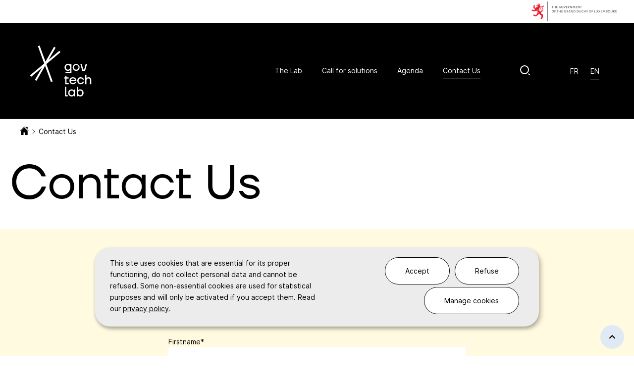

--- FILE ---
content_type: text/html;charset=utf-8
request_url: https://govtechlab.public.lu/en/support/contact.html
body_size: 33334
content:

<!DOCTYPE HTML>
<html class="no-js" dir="ltr" lang="en">
<head>
  <meta charset="UTF-8"/>
  <script>
    !function (e) {
      var a = e.style
      e.className = 'js' + (void 0 == a.flexWrap && void 0 == a.WebkitFlexWrap && void 0 == a.msFlexWrap ? ' no-flexwrap' : '')
    }(document.documentElement)
  </script>
  <script>
    function cookieExists(name) {
      var cks = document.cookie.split(';');
      for (var i = 0; i < cks.length; i++) {
        if (cks[i].split('=')[0].trim() === name) {
          return true;
        }
      }
    }
    if (!cookieExists('isPublicWebsite')) {
      document.cookie = 'isPublicWebsite=true';
    }
  </script>
  <title>Contact Us - Govtech Lab - Luxembourg</title>
  
  
  
  <meta name="description" content="* Mandatory field
DATA Protection
To complete your application, the information about you collected from this form needs to be processed by the public administration concerned.That information is kept by the administration in question for as long as it is..."/>
  <meta name="template" content="emptypage"/>
  <meta http-equiv="X-UA-Compatible" content="IE=edge"/>
  
  <meta name="viewport" content="width=device-width, initial-scale=1"/>
  
  
  <meta name="firstReleaseDate" content="2020/11/18 16:24:34"/>
<meta name="ctie_filter_not_display_on_gouv" content="false"/>
<meta name="ctie_filter_year" content="2020"/>
<meta name="jcr:description" content="* Mandatory field
DATA Protection
To complete your application, the information about you collected from this form needs to be processed by the public administration concerned.That information is kept by the administration in question for as long as it is..."/>
<meta name="ctie_filter_yearmonth" content="2020/11"/>
<meta name="autoDescription" content="true"/>
<meta name="jcr:title" content="Contact Us"/>
<meta name="ctie_filter_language" content="en"/>
<meta name="contentLang" content="en"/>

  <meta name="parentTitle" content="Support"/>
  
  <meta property="og:type" content="article"/>
  <meta property="og:title" content="Contact Us"/>
  <meta property="og:description" content="* Mandatory field
DATA Protection
To complete your application, the information about you collected from this form needs to be processed by the public administration concerned.That information is kept by the administration in question for as long as it is..."/>
  <meta property="og:url" content="http://govtechlab.public.lu/en/support/contact.html"/>
  <meta property="og:image" content="http://govtechlab.public.lu/etc.clientlibs/govtechlab/clientlibs/base/resources/images/share/en/sharedFB.png"/>
  <meta property="og:image:type" content="image/png"/>

  <meta property="externalUrl" content="http://govtechlab.public.lu/en/support/contact.html"/>
  <meta property="twitter:card" content="summary"/>
  <meta property="twitter:title" content="Contact Us"/>
  <meta property="twitter:description" content="* Mandatory field
DATA Protection
To complete your application, the information about you collected from this form needs to be processed by the public administration concerned.That information is kept by the administration in question for as long as it is..."/>
  <meta property="twitter:url" content="http://govtechlab.public.lu/en/support/contact.html"/>
  <meta property="twitter:image" content="http://govtechlab.public.lu/etc.clientlibs/govtechlab/clientlibs/base/resources/images/share/en/sharedTW.png"/>

  

  

  

  
    
    <meta property="firstReleaseDateHour" content="2020-11-18 16:24:34"/>

  
  


  
    
    

    

    
    
    
<link rel="stylesheet" href="/etc.clientlibs/govtechlab/clientlibs/clientlib-dependencies.css" type="text/css">
<link rel="stylesheet" href="/etc.clientlibs/govtechlab/clientlibs/base.css" type="text/css">



    

  
    <link rel="apple-touch-icon" sizes="180x180" href="/etc.clientlibs/govtechlab/clientlibs/base/resources/images/favicons/apple-touch-icon.png"/>
    <link rel="icon" type="image/png" sizes="192x192" href="/etc.clientlibs/govtechlab/clientlibs/base/resources/images/favicons/android-chrome-192x192.png"/>
    <link rel="icon" type="image/png" sizes="512x512" href="/etc.clientlibs/govtechlab/clientlibs/base/resources/images/favicons/android-chrome-512x512.png"/>
    <link rel="manifest" href="/etc.clientlibs/govtechlab/clientlibs/base/resources/images/favicons/site.webmanifest"/>
    <meta name="msapplication-TileColor" content="#ffffff"/>
    <meta name="theme-color" content="#ffffff"/>

  
    
        <script type="opt-in" data-type="application/javascript" data-name="adobedtm" data-src="//assets.adobedtm.com/990f8e50757a/a59b0b0755be/launch-8718430810f2.min.js" async>
        </script>
    

  
</head>
<body id="top" class="emptypage page basicpage ">


    



    





    
        
            
            
    
        

    








    
        
            
            
<div class="skiplinks">
    <nav role="navigation" aria-label="Quick access">
        <ul>
            
                <li data-href-child="#headernav">
                    <a href="#headernav" data-href="#headernav">Go to main menu
                        <span aria-hidden="true"></span>
                    </a>
                </li>
            
                <li data-href-child="#main">
                    <a href="#main" data-href="#main">Go to content
                        <span aria-hidden="true"></span>
                    </a>
                </li>
            
        </ul>
    </nav>
</div>

    

            
        
    



    


<svg xmlns="http://www.w3.org/2000/svg" class="is-hidden iconset"><symbol id="icon-hierarchy-error" viewBox="0 0 24 24"><path d="M20.5 18c-.2-3.4-3-6-6.5-6h-2V5.9c1.4-.2 2.5-1.5 2.5-2.9 0-1.7-1.3-3-3-3s-3 1.3-3 3c0 1.5 1.1 2.7 2.5 2.9V12H9c-3.4 0-6.2 2.7-6.5 6-1.4.3-2.5 1.5-2.5 3 0 1.7 1.3 3 3 3s3-1.3 3-3c0-1.5-1.1-2.7-2.5-2.9C3.8 15.2 6.1 13 9 13h2v5.1c-1.4.2-2.5 1.5-2.5 2.9 0 1.7 1.3 3 3 3s3-1.3 3-3c0-1.5-1.1-2.7-2.5-2.9V13h2c2.9 0 5.2 2.2 5.5 5.1-1.4.2-2.5 1.4-2.5 2.9 0 1.7 1.3 3 3 3s3-1.3 3-3c0-1.5-1.1-2.7-2.5-3"/></symbol><symbol id="icon-home-breadcrumbs" viewBox="0 0 24 24"><path d="M20.1 7.4c.1.1.2.1.4.1.3 0 .5-.2.5-.5V2.5c0-.3-.2-.5-.5-.5H16c-.2 0-.4.1-.5.3s0 .4.1.5zM3 12.6V24h7v-7h4v7h7V12.6l-9-9z"/><path d="M23.9 12.7 12.4 1.1c-.2-.2-.5-.2-.7 0L.1 12.6c-.2.2-.2.5 0 .7s.5.2.7 0L12 2.2l11.1 11.1c.2.2.5.2.7 0 .2-.1.3-.4.1-.6"/></symbol><symbol id="icon-home-error" viewBox="0 0 24 24"><path d="M20.1 7.4c.1.1.2.1.4.1.3 0 .5-.2.5-.5V2.5c0-.3-.2-.5-.5-.5H16c-.2 0-.4.1-.5.3s0 .4.1.5zM3 12.6V24h7v-7h4v7h7V12.6l-9-9z"/><path d="M23.9 12.7 12.4 1.1c-.2-.2-.5-.2-.7 0L.1 12.6c-.2.2-.2.5 0 .7s.5.2.7 0L12 2.2l11.1 11.1c.2.2.5.2.7 0 .2-.1.3-.4.1-.6"/></symbol><symbol id="icon-search-anchor" viewBox="0 0 24 24"><path d="M11 2a9 9 0 1 1-9 9 9 9 0 0 1 9-9m0 16a7 7 0 1 0-7-7 7 7 0 0 0 7 7m8.485.071 2.829 2.829-1.414 1.414-2.828-2.829 1.414-1.414Z"/></symbol><symbol id="icon-search-button" viewBox="0 0 24 24"><path d="M11 2a9 9 0 1 1-9 9 9 9 0 0 1 9-9m0 16a7 7 0 1 0-7-7 7 7 0 0 0 7 7m8.485.071 2.829 2.829-1.414 1.414-2.828-2.829 1.414-1.414Z"/></symbol><symbol id="icon-email-error" viewBox="0 0 24 24"><g><path d="m22.7 5-10.4 8.4c-.1.1-.2.1-.3.1s-.2 0-.3-.1L1.3 5c-.2.3-.3.6-.3 1v11c0 1.1.9 2 2 2h18c1.1 0 2-.9 2-2V6c0-.4-.1-.7-.3-1"/><path d="M22 4.3c-.3-.2-.6-.3-1-.3H3c-.4 0-.7.1-1 .3l10 8.1z"/></g><g display="none"><g fill="none" stroke="#000" stroke-linecap="round" stroke-linejoin="round" stroke-miterlimit="10" display="inline"><path d="M22.5 17c0 .8-.7 1.5-1.5 1.5H3c-.8 0-1.5-.7-1.5-1.5V6c0-.8.7-1.5 1.5-1.5h18c.8 0 1.5.7 1.5 1.5z"/><path d="m22 5-10 8L2 5"/></g></g></symbol><symbol id="icon-navigation-anchor" viewBox="0 0 24 24"><path d="M3 4h18v2H3zm0 7h18v2H3zm0 7h18v2H3z"/></symbol><symbol id="icon-navigation-close" viewBox="0 0 24 24"><path d="m12 10.586 4.95-4.95 1.414 1.414-4.95 4.95 4.95 4.95-1.414 1.414-4.95-4.95-4.95 4.95-1.414-1.414 4.95-4.95-4.95-4.95L7.05 5.636z"/></symbol><symbol id="icon-langswitch" viewBox="0 0 24 24"><path d="M21.1 4.2c-.5 1.3-1.4 3.5-2.9 4.2q-.15.15-.3 0c-1.1-.3-2.1.1-2.7.4.2.3.5.8.7 1.8.2.1.6 0 .8-.1s.4-.1.6.1c1.2 1.2-.4 2.8-1.3 3.8l-.5.5.1.1c.2.2.5.5.6.9 0 .3-.1.6-.4.8-.5.5-1 .8-1.4 1-.1 1.7-1.4 2.7-3.5 2.7-1 0-2-2.5-2-3 0-.4.2-.7.3-1 .1-.2.2-.4.2-.5 0-.2-.4-.7-.9-1.1-.1-.1-.1-.2-.1-.4 0-.4-.1-.7-.2-.9-.3-.2-.8-.2-1.5-.2h-.8c-1.6 0-2-1.6-2-2.5 0-.2 0-3.9 2.9-4.5 1.3-.3 2.2-.2 2.7.2.3.4.4.6.5.7.5.4 1.5.2 2.3 0 .3-.1.5-.1.8-.2.1-.8.1-1.7 0-2-.6.3-1.2.3-1.7 0q-.75-.45-.9-1.5C10.4 2.1 13.1.9 15 .3c-1-.3-2-.4-3.1-.4C5.4 0 0 5.4 0 12s5.4 12 12 12 12-5.4 12-12c0-3-1.1-5.7-2.9-7.8"/></symbol><symbol id="icon-back-to-top" viewBox="0 0 24 24"><path d="m12 10.828-4.95 4.95-1.414-1.414L12 8l6.364 6.364-1.414 1.414z"/></symbol><symbol id="icon-langswitch-button" viewBox="0 0 24 24"><path d="M12 19.5c-.3 0-.6-.1-.8-.4l-11-13c-.4-.4-.3-1.1.1-1.4.4-.4 1.1-.3 1.4.1L12 17 22.2 4.9c.4-.4 1-.5 1.4-.1s.5 1 .1 1.4l-11 13c-.1.2-.4.3-.7.3"/></symbol><symbol id="icon-dropdown-button" viewBox="0 0 24 24"><path d="M12 19.5c-.3 0-.6-.1-.8-.4l-11-13c-.4-.4-.3-1.1.1-1.4.4-.4 1.1-.3 1.4.1L12 17 22.2 4.9c.4-.4 1-.5 1.4-.1s.5 1 .1 1.4l-11 13c-.1.2-.4.3-.7.3"/></symbol><symbol id="icon-previous-pagination" viewBox="0 0 24 24"><path d="M18.5 24c-.2 0-.5-.1-.6-.2l-13-11c-.2-.2-.4-.5-.4-.8s.1-.6.4-.8l13-11c.4-.4 1.1-.3 1.4.1.4.4.3 1.1-.1 1.4L7 12l12.1 10.2c.4.4.5 1 .1 1.4-.1.3-.4.4-.7.4"/></symbol><symbol id="icon-next-pagination" viewBox="0 0 24 24"><path d="M5.5 24c-.3 0-.6-.1-.8-.4-.4-.4-.3-1.1.1-1.4L17 12 4.9 1.8c-.4-.4-.5-1-.1-1.4s1-.5 1.4-.1l13 11c.2.2.4.5.4.8s-.1.6-.4.8l-13 11c-.2 0-.5.1-.7.1"/></symbol><symbol id="icon-book-download" viewBox="0 0 24 24"><g><path d="M19.5 4h-13C5.7 4 5 3.3 5 2.5S5.7 1 6.5 1h13c.3 0 .5-.2.5-.5s-.2-.5-.5-.5h-13C5.1 0 4 1.1 4 2.5v14C4 17.9 5.1 19 6.5 19H11v-7c0-.8.7-1.5 1.5-1.5s1.5.7 1.5 1.5v7h5.5c.3 0 .5-.2.5-.5v-14c0-.3-.2-.5-.5-.5"/><path d="M15.4 20.6s-.1 0 0 0c-.2-.2-.5-.2-.7 0l-1.1 1.1-.6.6V12c0-.3-.2-.5-.5-.5s-.5.2-.5.5v10.3l-.5-.5-1.1-1.1s-.1-.1-.2-.1h-.4c-.1 0-.1.1-.2.1 0 0-.1.1-.1.2v.4c0 .1.1.1.1.2l1.7 1.7.8.8.1.1h.4c.1 0 .1-.1.2-.1l.8-.8 1.7-1.7s.1-.1.1-.2v-.7M6.5 2c-.3 0-.5.2-.5.5s.2.5.5.5h12c.3 0 .5-.2.5-.5s-.2-.5-.5-.5z"/></g><g display="none"><g fill="none" stroke="#000" stroke-linecap="round" stroke-linejoin="round" stroke-miterlimit="10" display="inline"><path d="M9.5 18.5h-3c-1.1 0-2-.9-2-2V3"/><path d="M19.5.5h-13c-1.1 0-2 .9-2 2s.9 2 2 2h13v14h-4M12.5 12v11.5M12.5 12v11.5M15 21l-2.5 2.5L10 21M6.5 2.5h12"/></g></g></symbol><symbol id="icon-logo-facebook" viewBox="0 0 24 24"><path d="M24 12c0-6.6-5.4-12-12-12S0 5.4 0 12c0 6 4.4 11 10.1 11.9v-8.4h-3V12h3V9.4c0-3 1.8-4.7 4.5-4.7 1.3 0 2.7.2 2.7.2v3h-1.5c-1.5 0-2 .9-2 1.9V12h3.3l-.5 3.5h-2.8v8.4C19.6 23 24 18 24 12"/></symbol><symbol id="icon-logo-linkedin" viewBox="0 0 24 24"><path d="M20.4 20.4h-3.5v-5.5c0-1.3 0-3.1-1.9-3.1s-2.1 1.4-2.1 2.9v5.6H9.4V8.9h3.4v1.5c.7-1.2 2-1.9 3.3-1.9 3.5 0 4.2 2.4 4.2 5.4zm-15-13c-1.2 0-2-.9-2-2s.9-2 2-2 2 .9 2 2c.1 1.1-.9 2-2 2m1.7 13H3.6V8.9h3.5zM22.2 0H1.8C.9 0 .1.7.1 1.8v20.5c0 .9.8 1.8 1.8 1.8h20.4c.9 0 1.8-.7 1.8-1.8V1.8C23.9.7 23.1 0 22.2 0"/></symbol><symbol id="icon-logo-rss" viewBox="0 0 24 24"><g><path d="M12.5 24h-1c0-6.4-5.2-11.5-11.5-11.5v-1c6.9 0 12.5 5.6 12.5 12.5M0 18.5V24h5.5c0-3.4-2.1-5.5-5.5-5.5"/><path d="M20 24h-1C19 13.5 10.5 5 0 5V4c11 0 20 9 20 20"/></g><g display="none"><g fill="none" stroke="#000" stroke-linejoin="round" stroke-miterlimit="10" display="inline"><path d="M0 12c6.6 0 12 5.4 12 12M5 23.5C5 21 3 19 .5 19v4.5zM0 4.5c10.8 0 19.5 8.7 19.5 19.5"/></g></g></symbol><symbol id="icon-logo-twitter" viewBox="0 0 24 24"><path d="M12.1 10.9 8.6 5.8H6.7l4.4 6.3.5.8 3.8 5.4h1.9l-4.6-6.6z"/><path d="M12 0C5.4 0 0 5.4 0 12s5.4 12 12 12 12-5.4 12-12S18.6 0 12 0m2.8 19.2L11 13.6l-4.8 5.6H5l5.5-6.4-5.5-8h4.2l3.6 5.3 4.5-5.3h1.2l-5.2 6.1 5.7 8.2h-4.2z"/></symbol><symbol id="icon-logo-email" viewBox="0 0 24 24"><g><path d="m22.7 5-10.4 8.4c-.1.1-.2.1-.3.1s-.2 0-.3-.1L1.3 5c-.2.3-.3.6-.3 1v11c0 1.1.9 2 2 2h18c1.1 0 2-.9 2-2V6c0-.4-.1-.7-.3-1"/><path d="M22 4.3c-.3-.2-.6-.3-1-.3H3c-.4 0-.7.1-1 .3l10 8.1z"/></g><g display="none"><g fill="none" stroke="#000" stroke-linecap="round" stroke-linejoin="round" stroke-miterlimit="10" display="inline"><path d="M22.5 17c0 .8-.7 1.5-1.5 1.5H3c-.8 0-1.5-.7-1.5-1.5V6c0-.8.7-1.5 1.5-1.5h18c.8 0 1.5.7 1.5 1.5z"/><path d="m22 5-10 8L2 5"/></g></g></symbol><symbol id="icon-logo-print" viewBox="0 0 24 24"><g><circle cx="3.5" cy="10.5" r=".5"/><path d="M21.5 7h-19C1.1 7 0 8.1 0 9.5v6C0 16.9 1.1 18 2.5 18H5v4.5c0 .3.2.5.5.5h13c.3 0 .5-.2.5-.5V18h2.5c1.4 0 2.5-1.1 2.5-2.5v-6C24 8.1 22.9 7 21.5 7m-18 5c-.8 0-1.5-.7-1.5-1.5S2.7 9 3.5 9 5 9.7 5 10.5 4.3 12 3.5 12M18 22H6v-7h12zM5.5 6h13c.3 0 .5-.2.5-.5v-1c0-.1-.1-.3-.1-.4l-3-3c-.1 0-.3-.1-.4-.1h-10c-.3 0-.5.2-.5.5v4c0 .3.2.5.5.5m10-4.5 3 3h-3z"/><path d="M7.5 17h9c.3 0 .5-.2.5-.5s-.2-.5-.5-.5h-9c-.3 0-.5.2-.5.5s.2.5.5.5M7.5 19h9c.3 0 .5-.2.5-.5s-.2-.5-.5-.5h-9c-.3 0-.5.2-.5.5s.2.5.5.5M7.5 21h9c.3 0 .5-.2.5-.5s-.2-.5-.5-.5h-9c-.3 0-.5.2-.5.5s.2.5.5.5"/></g><g display="none"><g fill="none" stroke="#000" stroke-linecap="round" stroke-linejoin="round" stroke-miterlimit="10" display="inline"><path d="M5.5 17.5h-3c-1.1 0-2-.9-2-2v-6c0-1.1.9-2 2-2h19c1.1 0 2 .9 2 2v6c0 1.1-.9 2-2 2h-3M5.5 5.5v-4h10l3 3v1"/><path d="M5.5 14.5h13v8h-13z"/><circle cx="3.5" cy="10.5" r="1"/><path d="M7.5 16.5h9M7.5 18.5h9M7.5 20.5h9M15.5 1.5v3h3"/></g></g></symbol><symbol id="icon-external-link" viewBox="0 0 24 24"><path d="M17 12.5c-.6 0-1 .4-1 1V19H5V8h5.5c.6 0 1-.4 1-1s-.4-1-1-1H4c-.6 0-1 .4-1 1v13c0 .6.4 1 1 1h13c.6 0 1-.4 1-1v-6.5c0-.6-.4-1-1-1"/><path d="M20.9 3.6c-.1-.2-.3-.4-.5-.5-.1-.1-.3-.1-.4-.1h-6c-.6 0-1 .4-1 1s.4 1 1 1h3.6L6.8 15.8c-.4.4-.4 1 0 1.4.2.2.5.3.7.3s.5-.1.7-.3L19 6.4V10c0 .6.4 1 1 1s1-.4 1-1V4c0-.1 0-.3-.1-.4"/></symbol><symbol id="icon-arrow-left" viewBox="0 0 24 24"><path d="M18.5 24c-.2 0-.5-.1-.6-.2l-13-11c-.2-.2-.4-.5-.4-.8s.1-.6.4-.8l13-11c.4-.4 1.1-.3 1.4.1.4.4.3 1.1-.1 1.4L7 12l12.1 10.2c.4.4.5 1 .1 1.4-.1.3-.4.4-.7.4"/></symbol><symbol id="icon-arrow-right" viewBox="0 0 24 24"><path d="M5.5 24c-.3 0-.6-.1-.8-.4-.4-.4-.3-1.1.1-1.4L17 12 4.9 1.8c-.4-.4-.5-1-.1-1.4s1-.5 1.4-.1l13 11c.2.2.4.5.4.8s-.1.6-.4.8l-13 11c-.2 0-.5.1-.7.1"/></symbol><symbol id="icon-slide-arrow-left" viewBox="0 0 24 24"><path d="M18.5 24c-.2 0-.5-.1-.6-.2l-13-11c-.2-.2-.4-.5-.4-.8s.1-.6.4-.8l13-11c.4-.4 1.1-.3 1.4.1.4.4.3 1.1-.1 1.4L7 12l12.1 10.2c.4.4.5 1 .1 1.4-.1.3-.4.4-.7.4"/></symbol><symbol id="icon-slide-arrow-right" viewBox="0 0 24 24"><path d="M5.5 24c-.3 0-.6-.1-.8-.4-.4-.4-.3-1.1.1-1.4L17 12 4.9 1.8c-.4-.4-.5-1-.1-1.4s1-.5 1.4-.1l13 11c.2.2.4.5.4.8s-.1.6-.4.8l-13 11c-.2 0-.5.1-.7.1"/></symbol><symbol id="icon-album-infos-download" viewBox="0 0 24 24"><path d="M11.6 18.9c.1.1.2.1.4.1.1 0 .3-.1.4-.1l7-7c.1-.1.2-.4.1-.5-.1-.3-.3-.4-.5-.4h-3V.5c0-.3-.2-.5-.5-.5h-7c-.3 0-.5.2-.5.5V11H5c-.2 0-.4.1-.5.3s0 .4.1.5z"/><path d="M23 17.5c-.6 0-1 .4-1 1V22H2v-3.5c0-.6-.4-1-1-1s-1 .4-1 1V23c0 .6.4 1 1 1h22c.6 0 1-.4 1-1v-4.5c0-.6-.4-1-1-1"/></symbol><symbol id="icon-slideshow-download" viewBox="0 0 24 24"><path d="M11.6 18.9c.1.1.2.1.4.1.1 0 .3-.1.4-.1l7-7c.1-.1.2-.4.1-.5-.1-.3-.3-.4-.5-.4h-3V.5c0-.3-.2-.5-.5-.5h-7c-.3 0-.5.2-.5.5V11H5c-.2 0-.4.1-.5.3s0 .4.1.5z"/><path d="M23 17.5c-.6 0-1 .4-1 1V22H2v-3.5c0-.6-.4-1-1-1s-1 .4-1 1V23c0 .6.4 1 1 1h22c.6 0 1-.4 1-1v-4.5c0-.6-.4-1-1-1"/></symbol><symbol id="icon-gallery-album-download" viewBox="0 0 24 24"><path d="M11.6 18.9c.1.1.2.1.4.1.1 0 .3-.1.4-.1l7-7c.1-.1.2-.4.1-.5-.1-.3-.3-.4-.5-.4h-3V.5c0-.3-.2-.5-.5-.5h-7c-.3 0-.5.2-.5.5V11H5c-.2 0-.4.1-.5.3s0 .4.1.5z"/><path d="M23 17.5c-.6 0-1 .4-1 1V22H2v-3.5c0-.6-.4-1-1-1s-1 .4-1 1V23c0 .6.4 1 1 1h22c.6 0 1-.4 1-1v-4.5c0-.6-.4-1-1-1"/></symbol><symbol id="icon-gallery-album-category" viewBox="0 0 24 24"><path d="M.5 0C.4 0 .2.1.1.2c0 0-.1.2-.1.3V9c0 .1.1.3.1.4l14.5 14.5c.2.1.3.1.4.1h.1c.2 0 .3-.2.4-.3l1.9-6.2 6.2-1.9c.2-.1.3-.2.3-.4s0-.4-.1-.5L9.3.2C9.3.1 9.1 0 9 0zm5 8C4.1 8 3 6.9 3 5.5S4.1 3 5.5 3 8 4.1 8 5.5 6.9 8 5.5 8"/></symbol><symbol id="icon-box-organization-address" viewBox="0 0 24 24"><path d="M12 0C7.6 0 4 3.6 4 8c0 4.2 7.3 15.3 7.6 15.8.1.1.2.2.4.2s.3-.1.4-.2C12.7 23.3 20 12.3 20 8c0-4.4-3.6-8-8-8m0 11.5c-1.9 0-3.5-1.6-3.5-3.5s1.6-3.5 3.5-3.5 3.5 1.6 3.5 3.5-1.6 3.5-3.5 3.5"/></symbol><symbol id="icon-box-organization-phone" viewBox="0 0 24 24"><g><path d="M17.5 15.6c0-.2-.1-.4-.2-.5L16 13.7c-.2-.2-.3-.2-.5-.2s-.5.1-.7.3l-.5.5c-.2.2-.5.2-.7 0-1.5-1.2-2.9-2.6-4.1-4.1-.2-.2-.1-.5 0-.7L10 9q.3-.3.3-.6c0-.2-.1-.4-.2-.5L8.9 6.7c-.1-.2-.3-.2-.5-.2q-.3 0-.6.3l-.8.8c-.5.5-.7 1.3-.3 1.8 2 3.2 4.7 5.9 7.9 7.9.5.3 1.3.2 1.8-.3l.3-.3.5-.5q.3-.3.3-.6"/><path d="M12 0C5.4 0 0 5.4 0 12s5.4 12 12 12 12-5.4 12-12S18.6 0 12 0m8.4 17.8c-.2.2-.5.3-.7.1s-.3-.5-.1-.7c1.1-1.5 1.6-3.3 1.6-5.2 0-5.1-4.1-9.2-9.2-9.2S2.8 6.9 2.8 12s4.1 9.2 9.2 9.2c2.4 0 4-.6 4.6-1.8.3-.5.3-1.1.3-1.5-.5.4-1 .6-1.6.6-.4 0-.9-.1-1.2-.3-3.3-2.1-6.1-4.9-8.2-8.2-.6-1-.5-2.3.4-3.1l.8-.8c.7-.7 1.9-.8 2.5-.1l1.3 1.3c.3.3.5.8.5 1.3s-.2.9-.6 1.3l-.1.1q1.5 1.8 3.3 3.3l.2-.2c.7-.7 1.9-.7 2.5-.1l1.3 1.3c.3.3.5.8.5 1.3s-.2.9-.6 1.3l-.2.2c.2.6.3 1.6-.1 2.5-.5 1.2-1.9 2.6-5.6 2.6-5.6 0-10.2-4.6-10.2-10.2S6.4 1.8 12 1.8 22.2 6.4 22.2 12c0 2.1-.6 4.1-1.8 5.8"/></g><g display="none"><g fill="none" stroke="#000" stroke-linecap="round" stroke-linejoin="round" stroke-miterlimit="10" display="inline"><path d="M10.2 9c.6-.6.7-1.6.1-2.2L8.8 5.3c-.6-.6-1.6-.5-2.2.1l-.9 1c-.8.8-1 2-.4 2.9 2.4 3.8 5.7 7.1 9.5 9.5.9.6 2.1.4 2.9-.4l.9-.9c.6-.6.7-1.6.1-2.2l-1.5-1.5c-.6-.6-1.5-.5-2.2.1l-.6.6c-1.7-1.4-3.4-3-4.7-4.7z"/><path d="M18 18c.5.5 1.6 5.5-6 5.5C5.6 23.5.5 18.4.5 12S5.6.5 12 .5 23.5 5.6 23.5 12c0 2.4-.7 4.7-2 6.5"/></g></g></symbol><symbol id="icon-box-organization-fax" viewBox="0 0 24 24"><path d="M0 7.5v13c0 .8.7 1.5 1.5 1.5H2V6h-.5C.7 6 0 6.7 0 7.5M7.5 3H6V.5c0-.3-.2-.5-.5-.5S5 .2 5 .5v2.6c-1.1.2-2 1.2-2 2.4v16C3 22.9 4.1 24 5.5 24h2c1.4 0 2.5-1.1 2.5-2.5v-16C10 4.1 8.9 3 7.5 3M21.5 6H11v16h10.5c.8 0 1.5-.7 1.5-1.5v-13c0-.8-.7-1.5-1.5-1.5M14 18h-1v-1h1zm0-2h-1v-1h1zm0-2h-1v-1h1zm3 4h-1v-1h1zm0-2h-1v-1h1zm0-2h-1v-1h1zm3 4h-1v-1h1zm0-2h-1v-1h1zm0-2h-1v-1h1zm0-3.5c0 .3-.2.5-.5.5h-6c-.3 0-.5-.2-.5-.5v-2c0-.3.2-.5.5-.5h6c.3 0 .5.2.5.5z"/><path d="M22 6.5h-1V2.7L18.8 1H13v5.5h-1v-6c0-.3.2-.5.5-.5H19c.1 0 .2 0 .3.1l2.5 2c.1.1.2.2.2.4z"/><path d="M14 2h3.5v1H14zM14 4h6v1h-6z"/></symbol><symbol id="icon-box-organization-email" viewBox="0 0 24 24"><g><path d="m22.7 5-10.4 8.4c-.1.1-.2.1-.3.1s-.2 0-.3-.1L1.3 5c-.2.3-.3.6-.3 1v11c0 1.1.9 2 2 2h18c1.1 0 2-.9 2-2V6c0-.4-.1-.7-.3-1"/><path d="M22 4.3c-.3-.2-.6-.3-1-.3H3c-.4 0-.7.1-1 .3l10 8.1z"/></g><g display="none"><g fill="none" stroke="#000" stroke-linecap="round" stroke-linejoin="round" stroke-miterlimit="10" display="inline"><path d="M22.5 17c0 .8-.7 1.5-1.5 1.5H3c-.8 0-1.5-.7-1.5-1.5V6c0-.8.7-1.5 1.5-1.5h18c.8 0 1.5.7 1.5 1.5z"/><path d="m22 5-10 8L2 5"/></g></g></symbol><symbol id="icon-geoportail-phone" viewBox="0 0 24 24"><g><path d="M17.5 15.6c0-.2-.1-.4-.2-.5L16 13.7c-.2-.2-.3-.2-.5-.2s-.5.1-.7.3l-.5.5c-.2.2-.5.2-.7 0-1.5-1.2-2.9-2.6-4.1-4.1-.2-.2-.1-.5 0-.7L10 9q.3-.3.3-.6c0-.2-.1-.4-.2-.5L8.9 6.7c-.1-.2-.3-.2-.5-.2q-.3 0-.6.3l-.8.8c-.5.5-.7 1.3-.3 1.8 2 3.2 4.7 5.9 7.9 7.9.5.3 1.3.2 1.8-.3l.3-.3.5-.5q.3-.3.3-.6"/><path d="M12 0C5.4 0 0 5.4 0 12s5.4 12 12 12 12-5.4 12-12S18.6 0 12 0m8.4 17.8c-.2.2-.5.3-.7.1s-.3-.5-.1-.7c1.1-1.5 1.6-3.3 1.6-5.2 0-5.1-4.1-9.2-9.2-9.2S2.8 6.9 2.8 12s4.1 9.2 9.2 9.2c2.4 0 4-.6 4.6-1.8.3-.5.3-1.1.3-1.5-.5.4-1 .6-1.6.6-.4 0-.9-.1-1.2-.3-3.3-2.1-6.1-4.9-8.2-8.2-.6-1-.5-2.3.4-3.1l.8-.8c.7-.7 1.9-.8 2.5-.1l1.3 1.3c.3.3.5.8.5 1.3s-.2.9-.6 1.3l-.1.1q1.5 1.8 3.3 3.3l.2-.2c.7-.7 1.9-.7 2.5-.1l1.3 1.3c.3.3.5.8.5 1.3s-.2.9-.6 1.3l-.2.2c.2.6.3 1.6-.1 2.5-.5 1.2-1.9 2.6-5.6 2.6-5.6 0-10.2-4.6-10.2-10.2S6.4 1.8 12 1.8 22.2 6.4 22.2 12c0 2.1-.6 4.1-1.8 5.8"/></g><g display="none"><g fill="none" stroke="#000" stroke-linecap="round" stroke-linejoin="round" stroke-miterlimit="10" display="inline"><path d="M10.2 9c.6-.6.7-1.6.1-2.2L8.8 5.3c-.6-.6-1.6-.5-2.2.1l-.9 1c-.8.8-1 2-.4 2.9 2.4 3.8 5.7 7.1 9.5 9.5.9.6 2.1.4 2.9-.4l.9-.9c.6-.6.7-1.6.1-2.2l-1.5-1.5c-.6-.6-1.5-.5-2.2.1l-.6.6c-1.7-1.4-3.4-3-4.7-4.7z"/><path d="M18 18c.5.5 1.6 5.5-6 5.5C5.6 23.5.5 18.4.5 12S5.6.5 12 .5 23.5 5.6 23.5 12c0 2.4-.7 4.7-2 6.5"/></g></g></symbol><symbol id="icon-geoportail-email" viewBox="0 0 24 24"><g><path d="m22.7 5-10.4 8.4c-.1.1-.2.1-.3.1s-.2 0-.3-.1L1.3 5c-.2.3-.3.6-.3 1v11c0 1.1.9 2 2 2h18c1.1 0 2-.9 2-2V6c0-.4-.1-.7-.3-1"/><path d="M22 4.3c-.3-.2-.6-.3-1-.3H3c-.4 0-.7.1-1 .3l10 8.1z"/></g><g display="none"><g fill="none" stroke="#000" stroke-linecap="round" stroke-linejoin="round" stroke-miterlimit="10" display="inline"><path d="M22.5 17c0 .8-.7 1.5-1.5 1.5H3c-.8 0-1.5-.7-1.5-1.5V6c0-.8.7-1.5 1.5-1.5h18c.8 0 1.5.7 1.5 1.5z"/><path d="m22 5-10 8L2 5"/></g></g></symbol><symbol id="icon-geoportail-direction" viewBox="0 0 24 24"><path d="M23.9.1q-.3-.15-.6 0l-23 12c-.2.1-.3.3-.3.5.1.2.3.4.5.4H11v10.5c0 .2.2.4.4.5h.1c.2 0 .4-.1.4-.3l12-23q.15-.3 0-.6"/></symbol><symbol id="icon-geoportail-website" viewBox="0 0 24 24"><path d="M5.6 14.5c-.3 0-.5-.2-.5-.4l-.6-4c0-.3.1-.5.4-.6.3 0 .5.1.6.4l.3 1.9c.1-.4.8-.4.9 0L7 9.9c0-.3.3-.5.6-.4s.4.3.4.6l-.6 4c0 .2-.2.4-.5.4-.2 0-.4-.1-.5-.3l-.2-.5-.2.5c0 .2-.2.3-.4.3M11.6 14.5c-.3 0-.5-.2-.5-.4l-.6-4c0-.3.1-.5.4-.6.3 0 .5.1.6.4l.3 1.9c.1-.2.3-.3.5-.3s.4.1.5.3l.2-1.9c0-.3.3-.5.6-.4.3 0 .5.3.4.6l-.6 4c0 .2-.2.4-.5.4-.2 0-.4-.1-.5-.3l-.2-.5-.2.5c0 .2-.2.3-.4.3M18.9 14.5c-.2 0-.4-.1-.5-.3l-.2-.5-.2.5c-.1.2-.3.4-.5.3-.2 0-.4-.2-.5-.4l-.6-4c0-.3.1-.5.4-.6.3 0 .5.1.6.4l.3 1.9c.1-.2.3-.3.5-.3s.4.1.5.3l.3-1.9c0-.3.3-.5.6-.4.3 0 .5.3.4.6l-.6 4c0 .2-.2.4-.5.4M9.7 18c.6 1.2 1.3 2.5 2.2 3.7l.1-.1c.9-1.2 1.6-2.4 2.2-3.7H9.7zM8.6 18H3.5c1.8 2.6 4.7 4.3 7.9 4.5l-.1-.2c-1.2-1.4-2-2.8-2.7-4.3M12.8 22.3l-.2.2c3.2-.2 6.1-1.9 7.9-4.5h-5.2c-.6 1.4-1.4 2.9-2.5 4.3M14.6 6c-.6-1.3-1.5-2.5-2.5-3.7H12l-.1.1C10.9 3.5 10 4.7 9.4 6zM15.7 6h5c-1.8-2.6-4.7-4.3-7.9-4.5l.1.2C14.1 3 15 4.5 15.7 6M11.2 1.7l.1-.1C8 1.7 5.1 3.4 3.3 6h5C9 4.5 10 3 11.2 1.7"/><path d="M23.5 8h-1.8c-.1-.3-.3-.7-.5-1H16c.1.3.2.7.3 1h-1c-.1-.3-.2-.7-.3-1H9c-.1.3-.2.7-.3 1h-1c.1-.3.2-.7.3-1H2.7c-.2.3-.3.7-.5 1H.5c-.3 0-.5.2-.5.5v7c0 .3.2.5.5.5h1.9c.1.3.3.7.5 1h5.4c-.1-.3-.2-.7-.3-1h1.1c.1.3.2.7.3 1h5.5c.1-.3.2-.7.3-1h1.1c-.1.3-.2.7-.3 1h5.4c.2-.3.3-.7.5-1h1.8c.3 0 .5-.2.5-.5v-7c-.2-.3-.4-.5-.7-.5m-.5 7H1V9h22z"/></symbol><symbol id="icon-filter" viewBox="0 0 24 24"><path d="M12 19.5c-.3 0-.6-.1-.8-.4l-11-13c-.4-.4-.3-1.1.1-1.4.4-.4 1.1-.3 1.4.1L12 17 22.2 4.9c.4-.4 1-.5 1.4-.1s.5 1 .1 1.4l-11 13c-.1.2-.4.3-.7.3"/></symbol><symbol id="icon-filter-anchor" viewBox="0 0 24 24.1"><path d="M13.8 24.1q-.45 0-.9-.3L9.4 21c-.3-.3-.5-.7-.5-1.1v-7.6c0-.2-.1-.3-.2-.4L.3 2.4C0 1.9-.1 1.3.1.8.4.3.9 0 1.4 0h21.2c.6 0 1.1.3 1.3.8s.2 1.1-.2 1.5l-8.3 9.6c-.1.1-.2.3-.2.4v10.4c0 .5-.3 1-.8 1.2-.2.2-.4.2-.6.2"/></symbol><symbol id="icon-geoportail-more" viewBox="0 0 24 24"><g><circle cx="3" cy="12" r="3"/><circle cx="12" cy="12" r="3"/><circle cx="21" cy="12" r="3"/></g><g display="none"><g fill="none" stroke="#000" stroke-linecap="round" stroke-linejoin="round" stroke-miterlimit="10" display="inline"><circle cx="3" cy="12" r="2.5"/><circle cx="12" cy="12" r="2.5"/><circle cx="21" cy="12" r="2.5"/></g></g></symbol><symbol id="icon-filter-close" viewBox="0 0 24 24"><path d="m12 10.586 4.95-4.95 1.414 1.414-4.95 4.95 4.95 4.95-1.414 1.414-4.95-4.95-4.95 4.95-1.414-1.414 4.95-4.95-4.95-4.95L7.05 5.636z"/></symbol><symbol id="icon-slide-download" viewBox="0 0 24 24"><path d="M3 19h18v2H3zm10-5.828L19.071 7.1l1.414 1.414L12 17 3.515 8.515 4.929 7.1 11 13.17V2h2z"/></symbol><symbol id="icon-close-youtube-privacy" viewBox="0 0 24 24"><path d="m12 10.586 4.95-4.95 1.414 1.414-4.95 4.95 4.95 4.95-1.414 1.414-4.95-4.95-4.95 4.95-1.414-1.414 4.95-4.95-4.95-4.95L7.05 5.636z"/></symbol></svg>

    

    
        

    








    
        
            
            
    <div id="govbar" class="govbar">
        <img src="//cdn.public.lu/pictures/logos/gov/en/gov-light.png" alt="The Government of the Grand Duchy of Luxembourg"/>
    </div>

    


            
        
    



    






    <div class=" root-container ">
        
            
            
    
        

    








    
        
            
            
<header class="page-header" role="banner">
  

  <div class="logo">
    
      <a href="//govtechlab.public.lu/en.html" title="Govtechlab - Home">
        
          <img src="//govtechlab.public.lu/dam-assets/ctie/logos/govtechlab-logo.svg" alt="Govtechlab" width="109" height="91"/>
          
        
      </a>
      
    
  </div>


    


  
    <button class="anchor" data-destination="#headernav" role="button">
      <svg class="icon" viewBox="0 0 24 24" width="24" height="24" aria-hidden="true" focusable="false">
        <use xmlns:xlink="http://www.w3.org/1999/xlink" xlink:href="#icon-navigation-anchor" x="0" y="0"/>
      </svg>
      <span>Menu <span>main</span></span>
    </button>
    <nav class="page-headernav" id="headernav" role="navigation" aria-labelledby="headernav-title">
      
        <h1 id="headernav-title">Menu</h1>
        
<div class="navigation-container navigation-container--primary">
  
  <ul class="nav nav--primary">
    
      
  <li class="nav-item ">
    
    
    <a href="//govtechlab.public.lu/en/lab.html">
        
        
        
        <span>
            The Lab
            
         </span>
        
        
    </a>


    
  </li>

    
      
  <li class="nav-item ">
    
    
    <a href="//govtechlab.public.lu/en/call-solution.html">
        
        
        
        <span>
            Call for solutions
            
         </span>
        
        
    </a>


    
  </li>

    
      
  <li class="nav-item ">
    
    
    <a href="//govtechlab.public.lu/en/agenda.html">
        
        
        
        <span>
            Agenda
            
         </span>
        
        
    </a>


    
  </li>

    
      
  <li class="nav-item nav-item--active ">
    
    
    <a href="//govtechlab.public.lu/en/support/contact.html" aria-current="page">
        
        
        
        <span>
            Contact Us
            
         </span>
        
        
    </a>


    
  </li>

    
  </ul>
</div>

    


      
    </nav>
  
  
    <div class="topsearch" role="search" aria-label="Global">
      <button class="anchor" data-destination="#topsearch" title="Show a search">
        <svg class="icon" viewBox="0 0 24 24" width="24" height="24" aria-hidden="true" focusable="false">
          <use xmlns:xlink="http://www.w3.org/1999/xlink" xlink:href="#icon-search-anchor" x="0" y="0"/>
        </svg>
        <span>Show a search</span>
      </button>
      
<form id="topsearch" class="search " action="//govtechlab.public.lu/en/support/search.html">
  
  
    
    
      <label for="search-field-top">
        Search in this site
      </label>
      <input type="search" name="q" id="search-field-top" title="Search in this site" placeholder="Search in this site"/>
    
  
  <button class="btn" type="submit" title="Search in this site" aria-label="Search in this site">
    <svg class="icon" viewBox="0 0 24 24" width="24" height="24" aria-hidden="true" focusable="false">
      <use xmlns:xlink="http://www.w3.org/1999/xlink" xlink:href="#icon-search-button" x="0" y="0"/>
    </svg>
    
    <span class="assistivetext">Search</span>
  </button>
</form>

    


    </div>
  
  
<div class="page-langs">
    <nav id="language-fc06e70ec2" role="navigation" class="cmp-languagenavigation" aria-label="Change language">
  <ul class="cmp-languagenavigation__group">
    
  <li class="cmp-languagenavigation__item cmp-languagenavigation__item--langcode-fr cmp-languagenavigation__item--level-0">
    
    

    <a class="cmp-languagenavigation__item-link" hreflang="fr" lang="fr" rel="alternate" title="fr - Français" href="/fr/support/contact.html">
        <span>fr</span>
        <span>Français</span>
    </a>

    
  </li>

  
    
  <li class="cmp-languagenavigation__item cmp-languagenavigation__item--langcode-en cmp-languagenavigation__item--level-0 cmp-languagenavigation__item--active">
    
    

    <a aria-current="true" class="cmp-languagenavigation__item-link" hreflang="en" lang="en" rel="alternate" title="en - English" href="/en/support/contact.html">
        <span>en</span>
        <span>English</span>
    </a>

    
  </li>

  </ul>
</nav>
</div>


    


</header>

            
        
    



    




    








    
        <main id="main" class="page-main " role="main">
            
            




    
        
            
            
<section class="cmp-section child-cmp-section__content--padding-none">
    <div class="cmp-section__content aem-Grid aem-Grid--12 cmp-section__content--padding-none section-type--12">
        
        
            <div class="aem-GridColumn aem-GridColumn--default--12 aem-GridColumn--offset--default--0">
                




    
        
            
            <nav id="breadcrumb-69a7ee2a24" class="cmp-breadcrumb" role="navigation" aria-label="Breadcrumb">
  <ol class="cmp-breadcrumb__list" itemscope itemtype="http://schema.org/BreadcrumbList">
    
    <li class="cmp-breadcrumb__item" itemprop="itemListElement" itemscope itemtype="http://schema.org/ListItem">
      <a class="cmp-breadcrumb__item-link" itemprop="item" lang="en" hreflang="en" href="/en.html">
        <svg class="icon" viewBox="0 0 24 24" width="24" height="24" aria-hidden="true" focusable="false">
          <use xmlns:xlink="http://www.w3.org/1999/xlink" xlink:href="#icon-home-breadcrumbs" x="0" y="0"/>
        </svg>

        
        
          
        

        <span itemprop="name">Home</span>
      </a>
      <meta itemprop="position" content="1"/>
    </li>
  
    
    <li class="cmp-breadcrumb__item cmp-breadcrumb__item--active" aria-current="page" itemprop="itemListElement" itemscope itemtype="http://schema.org/ListItem">
      
        

        
        

        <span itemprop="name" lang="en">Contact Us</span>
      
      <meta itemprop="position" content="2"/>
    </li>
  </ol>
</nav>

    

            
        
    


            </div>
        
    </div>
</section>

    


<div class="cmp-section child-cmp-section__content--white  child-cmp-section__content--padding-none">
    <div class="cmp-section__content aem-Grid aem-Grid--12 cmp-section__content--white cmp-section__content--padding-none section-type--12">
        
        
            <div class="aem-GridColumn aem-GridColumn--default--12 aem-GridColumn--offset--default--0">
                




    
        
            
            
<header class="page-title">
  <h1 lang="en">
    Contact Us
  </h1>
  
  
  
  
</header>
<meta property="ctie_field_link_title" content="Contact Us"/>


    


            
        
    


            </div>
        
    </div>
</div>

    


<section class="cmp-section child-cmp-section__content--pastel-yellow  child-cmp-section__content--padding-small">
    <div class="cmp-section__content aem-Grid aem-Grid--12 cmp-section__content--pastel-yellow cmp-section__content--padding-small section-type--3o-6-3o">
        
        
            <div class="aem-GridColumn aem-GridColumn--default--6 aem-GridColumn--phone--12 aem-GridColumn--offset--default--3 aem-GridColumn--offset--phone--0">
                




    
        
            
            


  <form method="POST" action="//govtechlab.public.lu/en/support/contact.updateitem.html" id="form_7622370926873" name="form_7622370926873" enctype="multipart/form-data" class="aem-Grid aem-Grid--12 aem-Grid--default--12 " novalidate>

    
    
<script src="/etc.clientlibs/clientlibs/granite/jquery/granite/csrf.js"></script>




    

    
    <input type="hidden" name=":formstart" value="/content/govtechlab/en/support/contact/jcr:content/root/root-responsivegrid/content-responsivegrid/sections-responsivegrid/section_copy/col1/container"/>
    <input type="hidden" name="_charset_" value="utf-8"/>
    <input type="hidden" id="action-form_7622370926873" name="action" value="//govtechlab.public.lu/en/support/contact.updateitem.html"/>
    
    <div class="form-group field-info">
      <p class="cmp-form__mandatory-text">Fields marked with an asterisk (<span class="field-required">*</span>) are <strong>mandatory</strong>.</p>
    </div>
    
    
<div class="form-group form-group--name">

  <label for="form_7622370926873_21ba7816-2443-4bc3-b530-b96de04bf916">Name<span class="field-required">*</span></label>
  

  
  <input type="text" id="form_7622370926873_21ba7816-2443-4bc3-b530-b96de04bf916" name="name" aria-invalid="false" required pattern=".*\S.*" maxLength="4000" class="form-field" autocomplete="family-name"/>
  
  
  
</div>

<div class="form-group form-group--firstname">

  <label for="form_7622370926873_02826672-b4e0-4e14-ae7a-8163c5fb946d">Firstname<span class="field-required">*</span></label>
  

  
  <input type="text" id="form_7622370926873_02826672-b4e0-4e14-ae7a-8163c5fb946d" name="firstname" aria-invalid="false" required pattern=".*\S.*" maxLength="4000" class="form-field" autocomplete="given-name"/>
  
  
  
</div>

<div class="form-group form-group--email">

  <label for="form_7622370926873_0ea06327-d48c-4284-9de1-12850aeaefad">E-mail (mymail@mail.com)<span class="field-required">*</span></label>
  

  
  <input type="email" id="form_7622370926873_0ea06327-d48c-4284-9de1-12850aeaefad" name="email" aria-invalid="false" required pattern=".*\S.*" maxLength="4000" class="form-field" data-cmp-constraint="This field should contain a valid email address (exemple: myemail@mail.com)" autocomplete="email"/>
  
  
  
</div>

<div class="form-group form-group--message">

  <label for="form_7622370926873_51f0c88e-033e-4386-bc39-d2baba2e2414">Message<span class="field-required">*</span></label>
  <textarea id="form_7622370926873_51f0c88e-033e-4386-bc39-d2baba2e2414" name="message" class="form-field" aria-invalid="false" required rows="4"></textarea>

  
  
  
  
  
</div>

<div class="cmp-text ">
  <p>* <strong>Mandatory</strong> field</p> 
<div class="form-rgpd">
 <h2 class="h5">DATA Protection</h2> To complete your application, the information about you collected from this form needs to be processed by the public administration concerned.
 <p>That information is kept by the administration in question for as long as it is required to achieve the purpose of the processing operation(s).</p> 
 <p>Your data will be shared with other public administrations that are necessary for the processing of your application. For details on which departments will have access to the data on this form, please contact the public administration you are filing your application with.</p> 
 <p>Under the terms of Regulation (EU) 2016/679 on the protection of natural persons with regard to the processing of personal data and on the free movement of such data, you have the right to access, rectify or, where applicable, remove any information relating to you. You are also entitled to withdraw your consent at any time.</p> 
 <p>Additionally, unless the processing of your personal data is compulsory, you may, with legitimate reasons, oppose the processing of such data.</p> 
 <p>If you wish to exercise these rights and/or obtain a record of the information held about you, please contact the administration in question using the contact details provided on the form. You are also entitled to file a claim with the National Commission for Data Protection (Commission nationale pour la protection des données), headquartered at 15, Boulevard du Jazz L-4370 Belvaux.</p> 
 <p>By submitting your application, you agree that your personal data may be processed as part of the application process.</p> 
</div>
</div>

    


<div class="form-row form-row--button">
  <button type="SUBMIT" class="cmp-form-button" name="preview">Preview and send</button>
</div>

    
  </form>

  

  <!-- comp SSI container => expire 0 millisec -->

            
        
    


            </div>
        
    </div>
</section>

    


            
        
    






    
        
            
            
            
        
    


            
        </main>
    


    
        

    








    
        
            
            
<footer role="contentinfo" class="page-footer">
  <h2 class="footer-title at">Footer</h2>
  <div class="page-footernav" id="footernav">
    




    
        
            
            
<div class="footer-slogan"> 
 <p> <span class="footer-slogan-new-line">Experiment.</span> <span class="footer-slogan-new-line">Exchange.</span> <span class="footer-slogan-new-line">Innovate.</span> </p> 
</div>

    

<div class="navigation-container navigation-container--social">
  
  <ul class="nav nav--social">
    
      
  <li class="nav-item ">
    
    
    <a href="https://www.linkedin.com/showcase/govtech-lab-luxembourg" target="_blank" title="La page LinkedIn du GovTech Lab Luxembourg - New window" rel="noreferrer noopener">
        
            <svg class="icon icon-logo-linkedin" viewBox="0 0 24 24" width="24" height="24" aria-hidden="true" focusable="false">
                <use xmlns:xlink="http://www.w3.org/1999/xlink" xlink:href="#icon-logo-linkedin" x="0" y="0"></use>
            </svg>
        
        
        
        <span class="at">
            linkedin
            
         </span>
        
        
    </a>


    
  </li>

    
  </ul>
</div>

    


<div class="navigation-container navigation-container--support">
  
  <ul class="nav nav--support">
    
      
  <li class="nav-item nav-item--active ">
    
    
    <a href="//govtechlab.public.lu/en/support/contact.html" lang="en" hreflang="en" aria-current="page">
        
        
        
        <span>
            Contact Us
            
         </span>
        
        
    </a>


    
  </li>

    
      
  <li class="nav-item ">
    
    
    <a href="//govtechlab.public.lu/en/support/accessibilite.html" lang="en" hreflang="en">
        
        
        
        <span>
            Accessibility
            
         </span>
        
        
    </a>


    
  </li>

    
      
  <li class="nav-item ">
    
    
    <a href="//govtechlab.public.lu/en/support/a-propos.html" lang="en" hreflang="en">
        
        
        
        <span>
            About this site
            
         </span>
        
        
    </a>


    
  </li>

    
      
  <li class="nav-item ">
    
    
    <a href="//govtechlab.public.lu/en/support/aspects-legaux.html" lang="en" hreflang="en">
        
        
        
        <span>
            Legal
            
         </span>
        
        
    </a>


    
  </li>

    
  </ul>
</div>

    


<div class="cmp-grid__wrapper">
    <ul class="cmp-grid cmp-grid--items--2 ">
        




    
        
            
            
<li class="cmp-grid__item ">
    <a href="https://digital.gouvernement.lu/fr.html" target="_blank" rel="noopener" title="Ministry for Digitalisation   - New window" class="cmp-grid__itemLink" aria-current="false">
        <div class="cmp-grid__itemContainer  ">
            <div class="cmp-grid__iconContainer">
                <svg xmlns="http://www.w3.org/2000/svg" version="1.1" viewBox="0 0 281.86346 71" width="310" aria-hidden="true" focusable="false">
  <g>
    <g>
      <path d="M7.78001,45.74673s7.56245,6.21567,11.19827.50871c0,0,1.27207-2.03538,1.5998-4.18029,0,0,.03602-1.99962,1.99939-3.05333,0,0,.21783,2.83502,2.87213,4.035.21862.10841.43644.18158.65423.14526,0,0,0-.1815-.36331-.40038-.47295-.29036-.58155-.18094-.6907-.29036-.61791-.5098-1.30891-1.23578-1.34546-1.81819l1.81785.79967s1.23608.36402,1.38126,2.14536c0,0,.14601,1.27207.83649,2.39895,0,0-4.25343-.43618-6.83467,4.32544l-.32721-.54448s-.03659,1.56303-1.01799,2.10851c0,0-.14541-1.01852-.83649-1.16314,0,0-.10916,1.59931-1.23627,2.29055,0,0,.18203-1.01852-.58159-1.45458,0,0-1.05431,2.21737-3.05423,2.14371,0,0,.36413-.76282.10942-1.85279,0,0-2.10878,1.99962-3.96299,1.19995,0,0,.87281-.69074.83622-2.18221,0,0-2.47227,1.38257-4.72608-1.99853,0,0,.61791.61809,2.58098-.4367,0,0-1.19946-1.41774-.90906-2.72612" fill="#fff"/>
      <path d="M10.97943,12.37519s2.58147.50924.50924,5.01671c0,0-.94512,3.56265,1.09083,5.16196,0,0,.29066.29092.5453.76328,0,0-2.54522.9091-.79994,5.5623,0,0-1.67245-.54552-2.3269-1.63609,0,0,.43618-.18207.61843-1.01799,0,0-1.34542.58237-2.39996-.83649l1.23627-.83487s-1.09079-.03681-2.32713-1.74607l1.49094-.61761s-1.59931-.29092-2.10855-1.89027h1.41725s-1.23574-2.21737-.90801-3.45375c0,0,.9814.87281,1.78104.94489,0,0,.76391-1.12689-.29119-2.36263,0,0-.50845-.98171.10946-2.3627,0,0,.03655.21786.90906.39986,0,0,.90857,0,1.45387,1.96285l.18203-.18203s-.83626-1.49042-.18203-2.87134" fill="#fff"/>
      <path d="M32.03016,39.42111l1.59988-.14574s7.70741-.9811,7.56219-11.0872c0,0-.21835-5.8527-4.54458-8.61564-.32729-.21726-.98167-.68973-1.67275-.90861-.72703-.21828-2.21767-.5444-3.41717.25516-.43663.25415-.94561.90861-1.09086,1.38096-.10938.43618-.29062,1.74449,1.52727,3.23548l.65446-.83649s-1.23634-.90804-.87303-1.85335c.36376-.94594,1.23604-.83596,1.30888-.87281,1.05427-.07313,4.58143.21888,6.47193,6.87062,0,0,1.12689,5.19825-2.72669,9.23328,0,0,.61761-2.47205-2.21775-6.68806,0,0-2.50889-3.4906.94486-7.88865l-1.09079-.72707s-4.39891,5.1614-.79967,9.56053c0,0,2.83607,3.45266,1.67241,5.7064-.25438.50928-.83626,1.12692-1.4541,1.30944-.61843.14526-2.39948.54556-2.39948.54556" fill="#fff"/>
      <path d="M36.17492,18.73706s1.92678-2.39888,7.81686-3.01757c0,0,.36349,1.63612-2.8722,2.65411,0,0,.14548.61813,2.94504-.07317,0,0-1.12737,2.58098-4.47223,1.34516,0,0-1.4541-.47235-2.43576-.10833" fill="#fff"/>
      <path d="M22.90473,7.86769s1.16317.58129,1.12685,2.68987l5.23558,1.89076s.54534-1.41837,2.61757-2.07279c0,0-.18173-.36301-1.59988-.14574,0,0-.2546-.43558-1.05424-.58132,0,0-.29062.40091.07287,1.20054,0,0-.76335.39926-.94512.5808,0,0-.25464-.54556-.50924-.98122,0,0,.9817-.2546.9817-1.05371,0,0-.43644.2173-.65446.14518,0,0,.76362-.98167-.2904-1.81759,0,0-.72789.50875-.83649,1.49042,0,0-.5456-.40034-.94564-.47247,0,0-.18177.5077.10938,1.34468,0,0-.2546.43667-.79964.50875,0,0-.58181-.21832-.80016-.94538l.4364-.03629s.4361-.2173.54496-.43614c0,0-.32721-.21779-.87243-.21779l-.0361-.14571h.14552s.03602-1.30888-1.92705-.94486" fill="#fff"/>
      <path d="M22.6866,33.38694l-.18199-.2552c1.60014-.58129,2.07279-2.39891,2.07279-2.39891.58159-3.01709,2.25373-3.05341,2.25373-3.05341l-.21809.2552c-1.12711.43558-1.34546,2.47096-1.34546,2.47096-.07257,2.58154-2.58098,2.98136-2.58098,2.98136M21.08653,33.56897l-1.12685.39926-.36357-.10886.07287-.07317.50875-.10886c1.34543-.76283,1.99966-3.16178,1.99966-3.16178.98193-2.29051,2.65438-2.50889,2.65438-2.50889l.14518.21839-.2546.10886c-1.70847.65442-1.8905,2.50833-1.8905,2.50833-.07265,2.36266-1.74532,2.72672-1.74532,2.72672M24.43192,13.75612s.1815-.21775.29044,0l.03677.10998-.10942.03629s-.10916,0-.32691.10886c0,0-.21805.14526-.32725-.10886l.43637-.14627M40.79185,54.4713c-.21775-.50928-.43588-1.16369-.43588-1.16369l1.67218.03685c-1.52693-.03685-1.63609-2.68987-1.63609-2.68987-.39986-2.25377.94538-3.67207.94538-3.67207-4.36259.10942-5.41686-2.54469-5.41686-2.54469-2.03594-1.99853-2.72699-6.72491-2.72699-6.72491,0,0-.07257-.4361-.25434-.69127-.18203-.32725-.29066-.47243-.72733-.90801-.6184-.65498-2.8719-2.03542-3.16305-2.25426-1.27233-.87225-1.92652-1.92652-1.92652-1.92652-.76392.94542-1.74532,1.19889-1.74532,1.19889l-.10946-.32665c4.14476-2.61674,2.50897-6.65182,2.50897-6.65182.18199-.87326.83615-2.00018.83615-2.00018,2.90849-3.88986.87251-9.45107.87251-9.45107.79964-1.30839-.2546-1.49042-.2546-1.49042-1.05424-.21888-1.09086.29044-1.09086.29044l-.14544-.03632-.07231-.10886-2.98159-1.09004c-.9814-.54613-1.45387-.40091-1.45387-.40091-.07287.58241.10889.83649.10889.83649.21809.18203.47246.10886.47246.10886,1.09109-.29089,1.56351.50875,1.56351.50875l-.14548.18203c-.29092-.32721-.61813-.32721-.61813-.32721-.76305-.07212-.72703.36353-.72703.36353-.25468.36402-.36331-.03632-.36331-.03632l-.10919-.36406c-.79964-.18098-.65438-1.27207-.65438-1.27207-1.38152.0731-2.69044.50928-2.69044.50928-.47288.18147-.32717.50924-.32717.50924l.40008.58129-.21862.79915c-.47243,1.23683.87277,1.27255.87277,1.27255h1.81812c1.3813.29145.43562,1.23683.43562,1.23683.03685,1.5625-.87225,1.23529-.87225,1.23529-1.19946-.94486-1.85391-.10841-1.85391-.10841-.40034.79964.50845.79964.50845.79964,1.81819.03629.69131,1.381.69131,1.381-.43667,1.01795-1.63612.79964-1.63612.79964-2.87217-.29044-3.38118,1.12685-3.38118,1.12685-1.05428,1.09113-.9091,4.18029-.9091,4.18029-.76358-1.85343.07265-3.99823.07265-3.99823-2.61753.90906-1.67241,5.78002-1.67241,5.78002-1.23582-2.61723-.40016-4.2165-.40016-4.2165-2.36285.32669-1.67185,3.81672-1.67185,3.81672l.90883,2.21696-2.4361,1.23571c-1.96333,1.09165-3.19964.10995-3.19964.10995-3.56235-3.30853-7.45277-.14518-7.45277-.14518,1.92649,1.30891,4.07159.68973,4.07159.68973-.50841.83641-2.72635,1.81808-2.72635,1.81808,3.78119,1.49094,4.87179-.25408,4.87179-.25408.50898,1.56246-.36353,2.43572-.36353,2.43572,1.45409.39933,3.23544-1.41882,3.23544-1.41882-.14526.83649-.79967,1.56408-.79967,1.56408,1.3452-.03629,2.83611-1.74449,2.83611-1.74449.10893.83487-.47295,1.45304-.47295,1.45304,1.85448-.29044,2.8719-1.96228,2.8719-1.96228.07287.94482-.47235,1.70765-.47235,1.70765,1.05424-.14466,1.81808-1.01799,1.81808-1.01799-1.99988-1.52614-1.52693-2.65303-1.52693-2.65303.61783,2.43632,2.72616,2.83506,2.72616,2.83506,1.70922-.2904,2.76353-3.08966,2.76353-3.08966,1.30891-2.76248,2.94504-2.47156,2.94504-2.47156-1.96337.7265-2.10885,1.96281-2.10885,1.96281-.72725,2.9077-1.81763,3.30801-1.81763,3.30801.36331,1.12636,2.7996,1.74449,2.7996,1.74449.61761.29092,1.52644.76335,1.99909,1.01852,3.92622,1.99857,4.29028,5.56122,4.29028,5.56122.58155,3.78096,3.52655,4.65374,3.52655,4.65374,5.78092,1.89024,5.34429,5.96209,5.34429,5.96209-.32725,6.10708-4.0356,8.39687-4.0356,8.39687l.10916.03606c1.05454.32743,1.70873-.0716,1.70873-.0716.29119.87131,0,1.59886,0,1.59886,3.0542-.43674,4.61741-3.74434,4.61741-3.74434.79994,1.01833,1.96337,1.05334,1.96337,1.05334-.79967-1.27199-.58185-3.92472-.58185-3.92472l1.19946.76253-.58102-1.41687-.21862-.91037c.43663.43772,1.38152.80121,1.38152.80121-.03629-.25513-.32699-.69131-.58189-1.19998" fill="#fff"/>
      <path d="M22.79531,38.87608s1.59976-.79964,2.47227.94486l.80024,1.41781s.47265.72752.50845.90853c0,0-.2904-.69022-1.59931-1.09056,0,0-2.03564-.7265-2.18165-2.18064" fill="#fff"/>
      <polyline points="24.0679 10.9942 24.03157 11.24827 28.24894 12.88443 28.75822 12.59351" fill="#fff"/>
      <path d="M17.74194,13.10271s.10942,3.27067,3.09029,3.23547c0,0,.32717-.3641,2.21767.61757l-.10859.43614s-.69104-.76335-2.03602-.50924c0,0-1.89046.69071-3.12681-.2904,0,0-1.9636-1.59931-.03655-3.48955" fill="#fff"/>
      <rect x="56.54906" y="1" width="1.27906" height="69.70894" fill="#fff"/>
      <polyline points="72.68139 24.22893 72.68139 16.69695 73.78221 16.69695 73.78221 23.3019 76.57774 23.3019 76.57774 24.22893 72.68139 24.22893" fill="#fff"/>
      <polyline points="78.31698 24.22893 78.31698 16.69695 82.41611 16.69695 82.41611 17.53704 79.41779 17.53704 79.41779 19.92703 82.28573 19.92703 82.28573 20.76711 79.41779 20.76711 79.41779 23.34535 82.41611 23.34535 82.41611 24.22893 78.31698 24.22893" fill="#fff"/>
      <path d="M93.6328,23.88833c-.40556.14259-.82321.2519-1.25293.32796-.42971.07602-.89081.11407-1.38327.11407-.56971,0-1.09116-.0821-1.56432-.24619-.47316-.16417-.88114-.4032-1.22394-.71701-.34278-.31385-.60834-.70249-.79663-1.16602-.1883-.4635-.28244-.99942-.28244-1.60775,0-.56008.09527-1.08396.28584-1.57158.19072-.48766.46351-.91015.81838-1.26741.35501-.35727.78842-.63975,1.30021-.84733s1.09116-.31141,1.73815-.31141c.37659,0,.74836.02653,1.11531.07966.36695.0531.73389.13764,1.10083.25351l-.15933.98493c-.34762-.1352-.69527-.23899-1.04289-.31141-.34764-.07242-.70007-.10863-1.05736-.10863-.38627,0-.75562.06293-1.10808.18875-.35244.12582-.66386.31216-.93423.559-.27038.24683-.48524.55659-.64455.92928-.15935.37273-.23901.81067-.23901,1.31402,0,.4647.06978.87859.20935,1.24163.13955.36301.33443.66793.58461.9148.25017.24683.55087.43558.90213.56624.35124.13066.73862.19599,1.16216.19599.25016,0,.49309-.01929.72873-.0579.23584-.03861.45001-.08691.64253-.14484v-2.7955h1.10085v3.48328h0" fill="#fff"/>
      <path d="M102.904,20.40501c0,.62767-.09896,1.18771-.29692,1.68018-.19798.49247-.46592.90531-.8039,1.23844-.33796.33314-.73631.58665-1.19498.76046s-.95356.26072-1.48468.26072c-.60834,0-1.13461-.09411-1.57883-.28244-.44419-.1883-.80871-.45385-1.09357-.79667-.28486-.34278-.49731-.74594-.63733-1.20948-.14002-.4635-.21-.97045-.21-1.52089,0-.62767.10138-1.18531.30415-1.67297.20278-.48766.47316-.90043.81116-1.23844.33796-.33798.73388-.5963,1.18771-.77495.45384-.17861.93668-.26796,1.44846-.26796,1.11046,0,1.97954.3283,2.60721.98493.62765.65663.9415,1.60295.9415,2.839h0M101.73078,20.51386c0-.98737-.21969-1.73511-.65904-2.2433-.43939-.50834-1.04533-.76245-1.81781-.76245-.32831,0-.64213.06293-.94152.18875-.29935.12582-.56248.31216-.78941.559s-.40798.54935-.54316.90759c-.1352.35817-.20278.77446-.20278,1.24884,0,.40646.04106.78879.12314,1.14696.08206.3582.21969.67284.41283.94399.19314.27096.44177.48635.74594.64616.30419.15959.68319.23944,1.13706.23944.35729,0,.69044-.06053.99945-.18154.309-.12098.57696-.30252.80388-.54451s.40558-.54211.53592-.90028c.13037-.3582.19556-.77442.19556-1.24861" fill="#fff"/>
      <path d="M111.3641,21.36097c0,.39592-.06051.77495-.1815,1.13705s-.31458.67949-.58075.95214-.60487.48991-1.01617.65179c-.41132.16188-.90733.24282-1.48807.24282-1.02583,0-1.8025-.23175-2.32998-.69525s-.79121-1.13462-.79121-2.01335v-4.95374h1.10083v4.79441c0,.66628.18348,1.15634.55042,1.47016.36695.31385.88356.47078,1.54984.47078.76285,0,1.30119-.19554,1.61502-.58665.31383-.39108.47075-.90047.47075-1.52813v-4.6206h1.10083v4.6785h0" fill="#fff"/>
      <path d="M117.08662,24.22893h-1.2312l-2.96933-7.53198h1.2312l1.70917,4.47572c.12554.31869.24141.63735.34764.956.10621.31865.20278.63251.2897.94152h.01448c.10621-.30901.21244-.61802.31865-.92703s.21729-.61318.33314-.91255l1.82506-4.53366h1.14427l-3.01277,7.53198" fill="#fff"/>
      <polyline points="121.6938 24.22893 121.6938 16.69695 125.79292 16.69695 125.79292 17.53704 122.79461 17.53704 122.79461 19.92703 125.66255 19.92703 125.66255 20.76711 122.79461 20.76711 122.79461 23.34535 125.79292 23.34535 125.79292 24.22893 121.6938 24.22893" fill="#fff"/>
      <path d="M132.02239,24.22893l-2.65067-3.34595h-.04346v3.34595h-1.10085v-7.53198c.22209-.00964.50937-.01689.86183-.02173.35248-.0048.7508-.00724,1.19498-.00724.86908,0,1.53294.16417,1.99163.4925.45867.3283.68802.81112.68802,1.44843,0,.33798-.06036.63735-.18108.89803-.12069.26075-.2897.48282-.50697.66628-.21729.18349-.47318.3259-.76769.42732-.29452.10139-.61558.16173-.96321.18105.10621.10623.21484.22691.3259.36211.11103.1352.22933.28004.35489.43453l2.18715,2.6507h-1.39052M131.81961,18.73931c0-.41524-.14967-.72421-.44904-.92703-.29935-.20278-.70975-.30417-1.2312-.30417-.18346,0-.33796.0024-.4635.00724-.12554.0048-.2414.01689-.34762.03617v2.53483c.11587.00964.24863.01689.39832.02173.14967.0048.30175.00724.45625.00724.50213,0,.90044-.12315,1.19498-.36935.29452-.24623.44177-.58181.44179-1.00666" fill="#fff"/>
      <path d="M140.43904,24.22893l-3.08521-4.70751c-.16415-.25107-.32108-.50695-.47074-.7677-.14967-.26072-.28244-.51175-.39833-.75318h-.01446c.01931.25107.03379.53108.04346.84009.00965.30901.01446.6856.01448,1.12977l.01448,4.25849h-1.07186v-7.53198h1.43398l3.04174,4.64957c.32831.49247.6325,1.00422.91252,1.53537h.01448c-.01931-.26075-.03379-.61078-.04347-1.05015-.00963-.43937-.01446-.97289-.01448-1.60055l-.01446-3.53424h1.08634v7.53198h-1.44846" fill="#fff"/>
      <polyline points="144.77103 24.22893 144.77103 16.69695 148.87015 16.69695 148.87015 17.53704 145.87185 17.53704 145.87185 19.92703 148.7398 19.92703 148.7398 20.76711 145.87185 20.76711 145.87185 23.34535 148.87015 23.34535 148.87015 24.22893 144.77103 24.22893" fill="#fff"/>
      <path d="M159.09735,24.22893l-.62285-4.40334c-.05796-.43453-.10381-.80388-.1376-1.10805-.03381-.30421-.06036-.55768-.07967-.76046h-.0145c-.04827.16417-.10138.35727-.15933.57941-.05794.22207-.13034.45866-.21725.70973l-1.72367,4.98267h-1.20221l-1.59331-4.66402c-.09657-.2704-.19071-.5504-.28244-.84009-.09173-.28972-.1569-.5456-.19556-.7677h-.01446c-.01933.28968-.04587.58665-.07968.89082-.03379.30417-.07482.63975-.12312,1.00666l-.56491,4.37433h-1.1008l1.12979-7.53198h1.36154l1.66573,4.85231c.09657.26075.18106.51179.25348.75322.0724.24139.12794.46834.16657.68076h.01448c.05794-.25107.11827-.47798.18106-.68076.06276-.20278.1376-.43453.2245-.69525l1.73815-4.91029h1.43398l1.10083,7.53198h-1.15877" fill="#fff"/>
      <polyline points="162.82096 24.22893 162.82096 16.69695 166.92009 16.69695 166.92009 17.53704 163.92177 17.53704 163.92177 19.92703 166.78971 19.92703 166.78971 20.76711 163.92177 20.76711 163.92177 23.34535 166.92009 23.34535 166.92009 24.22893 162.82096 24.22893" fill="#fff"/>
      <path d="M174.32282,24.22893l-3.08521-4.70751c-.16415-.25107-.32108-.50695-.47074-.7677-.14967-.26072-.28244-.51175-.39833-.75318h-.01446c.01931.25107.03379.53108.04346.84009.00965.30901.01446.6856.01448,1.12977l.01448,4.25849h-1.07186v-7.53198h1.43398l3.04175,4.64957c.3283.49247.63248,1.00422.91251,1.53537h.01448c-.01931-.26075-.03379-.61078-.04347-1.05015-.00963-.43937-.01446-.97289-.01446-1.60055l-.01448-3.53424h1.08634v7.53198h-1.44846" fill="#fff"/>
      <polyline points="180.81299 17.62399 180.81299 24.22893 179.71217 24.22893 179.71217 17.62399 177.46708 17.62399 177.46708 16.69695 183.08707 16.69695 183.08707 17.62399 180.81299 17.62399" fill="#fff"/>
      <path d="M79.17048,35.86691c0,.66628-.11135,1.24328-.33404,1.73091-.22256.48766-.53224.89082-.92906,1.20947-.39667.31865-.86598.55524-1.40794.70973-.54198.15449-1.13238.23175-1.77119.23175-.42577,0-.8008-.00484-1.12507-.01448-.32423-.00968-.63149-.01448-.9218-.01448v-7.53198c.30974,0,.68958-.0048,1.13951-.01448.45008-.00964.87834-.01448,1.28483-.01448.62902,0,1.19512.07002,1.6983.21002.50335.14004.92921.36211,1.2776.66628.34838.30421.61695.69044.80572,1.15878.18875.46834.28312,1.02594.28312,1.67294h0M77.99722,35.94661c0-1.94577-1.02358-2.91866-3.07071-2.91866-.17381,0-.36211.00244-.56491.00724-.20276.00484-.39592.01692-.57937.03621v5.75038c.1352.00964.30657.01932.51419.02897.2076.00964.3935.01448.55766.01448.4635,0,.8884-.05813,1.27463-.1743.38625-.11617.71699-.29288.99217-.53003.27522-.23719.49007-.53971.64457-.90756s.23175-.80347.23175-1.30678" fill="#fff"/>
      <path d="M87.55813,36.85184c0,.39592-.06051.77495-.18148,1.13706-.12102.36211-.3146.67949-.58076.95214s-.60485.48991-1.01617.65179c-.41132.16188-.90733.24282-1.48805.24282-1.02585,0-1.8025-.23175-2.33-.69525-.52748-.4635-.79121-1.13461-.79121-2.01335v-4.95374h1.10083v4.79441c0,.66628.18347,1.15634.55042,1.47015.36695.31385.88356.47078,1.54984.47078.76285,0,1.3012-.19554,1.61504-.58665.31383-.39108.47074-.90046.47074-1.52813v-4.6206h1.10083v4.6785h0" fill="#fff"/>
      <path d="M99.1514,39.3792c-.40556.14259-.82321.2519-1.25291.32796-.42973.07602-.89083.11407-1.38329.11407-.56973,0-1.09118-.0821-1.56432-.24619-.47318-.16417-.88116-.4032-1.22394-.71701-.3428-.31385-.60834-.70249-.79665-1.16602-.18829-.4635-.28244-.99942-.28244-1.60775,0-.56008.09529-1.08396.28584-1.57158.19071-.48766.46352-.91015.81838-1.26741.35503-.35727.78842-.63975,1.30021-.84733s1.09116-.31141,1.73815-.31141c.37659,0,.74836.02653,1.11533.07966.36695.0531.73389.13764,1.10083.25351l-.15933.98493c-.34762-.1352-.69527-.23899-1.04289-.31141-.34764-.07242-.70008-.10863-1.05737-.10863-.38625,0-.75562.06293-1.10806.18875-.35246.12582-.66388.31216-.93425.559-.27038.24683-.48524.55659-.64455.92928-.15933.37273-.239.81067-.239,1.31402,0,.4647.06978.87859.20935,1.24163.13955.36301.33441.66793.58459.9148.25017.24683.55087.43558.90213.56624.35124.13066.73864.19599,1.16216.19599.25016,0,.49309-.01929.72875-.0579.23582-.03861.44999-.08691.64253-.14484v-2.79551h1.10083v3.48328h0" fill="#fff"/>
      <path d="M105.68504,39.7198l-2.65067-3.34595h-.04347v3.34595h-1.10083v-7.53198c.22209-.00964.50937-.01689.86183-.02173.35246-.0048.7508-.00724,1.19498-.00724.86908,0,1.53294.16417,1.99161.4925.45869.3283.68802.81112.68802,1.44843,0,.33798-.06036.63735-.18106.89803-.12069.26076-.2897.48282-.50699.66628-.21727.18349-.47316.3259-.76767.42732-.29452.10139-.6156.16173-.96323.18105.10623.10623.21487.22691.32591.36211.11103.1352.22933.28004.35489.43453l2.18715,2.6507h-1.39052M105.48226,34.23015c0-.4152-.14967-.72418-.44904-.927-.29935-.20278-.70975-.30417-1.2312-.30417-.18346,0-.33796.0024-.46352.00724-.12552.0048-.24138.01689-.34762.03617v2.53483c.11589.00964.24865.01689.39833.02173.14965.0048.30175.00724.45625.00724.50211,0,.90044-.12315,1.19498-.36935.29452-.24623.44177-.58181.44179-1.0067" fill="#fff"/>
      <path d="M113.92788,39.7198l-.63733-1.68021h-3.51973l-.65181,1.68021h-1.10083l2.96933-7.53198h1.23119l2.9259,7.53198h-1.21669M111.98692,34.60674c-.0869-.22207-.16899-.44661-.24623-.67352-.07727-.22691-.14484-.43213-.20278-.61558h-.01448c-.04826.1931-.10861.40072-.18106.62282s-.15693.44421-.2535.66628l-1.0139,2.59272h2.9114l-.99945-2.59272" fill="#fff"/>
      <path d="M121.88097,39.7198l-3.08519-4.70751c-.16415-.25107-.32108-.50695-.47075-.76771-.14965-.26072-.28242-.51175-.39832-.75318h-.01448c.01931.25107.03379.53108.04347.84009.00963.30901.01446.6856.01448,1.12977l.01446,4.25849h-1.07184v-7.53198h1.43396l3.04175,4.64953c.32831.4925.63248,1.00426.91252,1.53541h.01446c-.01931-.26076-.03379-.61078-.04346-1.05015-.00965-.43937-.01446-.97289-.01448-1.60055l-.01448-3.53424h1.08635v7.53198h-1.44849" fill="#fff"/>
      <path d="M132.70205,35.86691c0,.66628-.11135,1.24328-.33403,1.73091-.22256.48766-.53224.89082-.92906,1.20947-.39667.31865-.86598.55524-1.40794.70973-.54198.15449-1.13236.23175-1.77119.23175-.42576,0-.80078-.00484-1.12505-.01448-.32425-.00968-.63151-.01448-.92182-.01448v-7.53198c.30975,0,.6896-.0048,1.13951-.01448.4501-.00964.87836-.01448,1.28483-.01448.62902,0,1.19512.07002,1.6983.21002.50336.14004.92921.36211,1.2776.66628.34837.30421.61696.69044.80572,1.15878s.28312,1.02594.28312,1.67294h0M131.5288,35.94661c0-1.94577-1.02358-2.91866-3.07073-2.91866-.17381,0-.36211.00244-.56488.00724-.20278.00484-.39592.01692-.57939.03621v5.75038c.1352.00964.30659.01932.51419.02897s.3935.01448.55766.01448c.46352,0,.8884-.05813,1.27463-.1743.38625-.11617.71701-.29288.99219-.53003.27522-.23719.49005-.53971.64455-.90756s.23177-.80347.23177-1.30678" fill="#fff"/>
      <polyline points="133.97781 36.54767 133.97781 35.67861 137.33822 35.67861 137.33822 36.54767 133.97781 36.54767" fill="#fff"/>
      <path d="M145.92867,35.86691c0,.66628-.11134,1.24328-.33403,1.73091-.22254.48766-.53224.89082-.92904,1.20947-.39668.31865-.86598.55524-1.40796.70973-.54196.15449-1.13236.23175-1.77117.23175-.42578,0-.8008-.00484-1.12506-.01448-.32425-.00968-.63149-.01448-.92182-.01448v-7.53198c.30976,0,.6896-.0048,1.13953-.01448.45008-.00964.87835-.01448,1.2848-.01448.62904,0,1.19512.07002,1.69832.21002.50334.14004.92919.36211,1.2776.66628.34837.30421.61694.69044.8057,1.15878s.28312,1.02594.28312,1.67294h0M144.75544,35.94661c0-1.94577-1.02358-2.91866-3.07073-2.91866-.17381,0-.36209.00244-.56488.00724-.20278.00484-.39592.01692-.57937.03621v5.75038c.13518.00964.30659.01932.51419.02897s.3935.01448.55765.01448c.46352,0,.8884-.05813,1.27466-.1743s.71699-.29288.99217-.53003c.27522-.23719.49006-.53971.64457-.90756.1545-.36785.23175-.80347.23175-1.30678" fill="#fff"/>
      <path d="M154.31631,36.85184c0,.39592-.06051.77495-.1815,1.13706-.121.36211-.31458.67949-.58075.95214s-.60487.48991-1.01617.65179c-.41132.16188-.90733.24282-1.48807.24282-1.02583,0-1.8025-.23175-2.32998-.69525s-.79121-1.13461-.79121-2.01335v-4.95374h1.10083v4.79441c0,.66628.18348,1.15634.55042,1.47015.36695.31385.88356.47078,1.54984.47078.76285,0,1.30119-.19554,1.61502-.58665.31383-.39108.47075-.90046.47075-1.52813v-4.6206h1.10083v4.6785h0" fill="#fff"/>
      <path d="M162.15355,39.43008c-.309.12556-.63729.2221-.98494.28972-.34762.06758-.72423.10139-1.12979.10139-1.19739,0-2.1027-.3259-2.71586-.97769-.61318-.65179-.91977-1.56194-.91977-2.73033,0-.54076.07725-1.05499.23175-1.54262.1545-.48766.39108-.91499.70975-1.2819.31865-.36695.72663-.65663,1.22396-.86906.49729-.21242,1.08874-.31865,1.77434-.31865.28002,0,.57215.01689.87632.05066.30417.03381.59146.08931.86183.16661l-.10141.99942c-.62767-.19314-1.22152-.28972-1.78159-.28972-.44419,0-.83044.0773-1.15878.23175-.32831.15452-.60112.36451-.81836.63007-.21729.2656-.37903.57941-.48524.94152-.10623.36211-.15933.75078-.15933,1.16599,0,.92703.22935,1.63436.68802,2.12199.45867.48766,1.13704.73149,2.03508.73149.309,0,.618-.03381.92702-.10143.30902-.06758.58906-.16413.84009-.28969l.0869.97048h0" fill="#fff"/>
      <polyline points="169.39694 39.7198 169.39694 36.30148 165.34127 36.30148 165.34127 39.7198 164.24046 39.7198 164.24046 32.20231 165.34127 32.20231 165.34127 35.37444 169.39694 35.37444 169.39694 32.20231 170.49777 32.20231 170.49777 39.7198 169.39694 39.7198" fill="#fff"/>
      <path d="M173.38132,39.7198v-7.53198h4.0991v.84009h-2.99831v2.38998h2.86795v.84009h-2.86794v2.57824h2.9983v.88358h-4.09911M175.03255,31.33325l-.478-.60834,1.883-1.60779.59387.75322-1.99887,1.46291" fill="#fff"/>
      <path d="M189.47929,35.86691c0,.66628-.11133,1.24328-.33404,1.73091-.22253.48766-.53224.89082-.92904,1.20947-.39669.31865-.86598.55524-1.40795.70973-.54196.15449-1.13236.23175-1.77117.23175-.42578,0-.8008-.00484-1.12507-.01448-.32425-.00968-.6315-.01448-.92182-.01448v-7.53198c.30976,0,.6896-.0048,1.13952-.01448.45009-.00964.87834-.01448,1.2848-.01448.62904,0,1.19511.07002,1.69833.21002.50334.14004.92919.36211,1.2776.66628.34837.30421.61693.69044.80571,1.15878s.28311,1.02594.28311,1.67294h0M188.30604,35.94661c0-1.94577-1.02358-2.91866-3.07072-2.91866-.17381,0-.36209.00244-.56488.00724-.20277.00484-.39592.01692-.57938.03621v5.75038c.13518.00964.30658.01932.5142.02897s.3935.01448.55764.01448c.46352,0,.8884-.05813,1.27466-.1743s.717-.29288.99217-.53003c.27522-.23719.49006-.53971.64457-.90756s.23174-.80347.23174-1.30678" fill="#fff"/>
      <polyline points="191.53718 39.7198 191.53718 32.18783 195.6363 32.18783 195.6363 33.02791 192.638 33.02791 192.638 35.4179 195.50595 35.4179 195.50595 36.25798 192.638 36.25798 192.638 38.83623 195.6363 38.83623 195.6363 39.7198 191.53718 39.7198" fill="#fff"/>
      <polyline points="201.14605 39.7198 201.14605 32.18783 202.24687 32.18783 202.24687 38.79277 205.04239 38.79277 205.04239 39.7198 201.14605 39.7198" fill="#fff"/>
      <path d="M213.11141,36.85184c0,.39592-.0605.77495-.18149,1.13706-.121.36211-.31458.67949-.58073.95214s-.60488.48991-1.01617.65179c-.41131.16188-.90732.24282-1.48806.24282-1.02586,0-1.80251-.23175-2.33-.69525s-.79121-1.13461-.79121-2.01335v-4.95374h1.10083v4.79441c0,.66628.18348,1.15634.55041,1.47015.36696.31385.88356.47078,1.54983.47078.76286,0,1.30118-.19554,1.61503-.58665.31383-.39108.47074-.90046.47074-1.52813v-4.6206h1.10083v4.6785h0" fill="#fff"/>
      <polyline points="220.67345 39.7198 218.51526 36.69251 216.34257 39.7198 214.98102 39.7198 217.89241 35.96826 215.0969 32.18779 216.50191 32.18779 218.58768 35.14266 220.73141 32.18779 222.02051 32.18779 219.23948 35.91032 222.15086 39.71977 220.67345 39.71977" fill="#fff"/>
      <polyline points="224.10739 39.7198 224.10739 32.18783 228.20653 32.18783 228.20653 33.02791 225.20822 33.02791 225.20822 35.4179 228.07616 35.4179 228.07616 36.25798 225.20822 36.25798 225.20822 38.83623 228.20653 38.83623 228.20653 39.7198 224.10739 39.7198" fill="#fff"/>
      <path d="M238.4337,39.7198l-.62281-4.40334c-.05793-.43453-.10379-.80388-.1376-1.10805-.03381-.30421-.06033-.55768-.07967-.76046h-.01449c-.0483.16417-.10139.35727-.15934.57941-.05795.22207-.13035.45866-.21727.70973l-1.72366,4.98267h-1.20223l-1.59329-4.66402c-.09656-.2704-.19072-.5504-.28242-.84009-.09174-.28972-.15694-.5456-.19557-.76771h-.01449c-.0193.28969-.04586.58665-.07967.89082s-.07482.63975-.12313,1.00666l-.56488,4.37433h-1.1008l1.12977-7.53198h1.36157l1.66573,4.85231c.09654.26076.18103.51179.25348.75322.07238.24139.12793.46834.16656.68076h.01449c.05791-.25107.11828-.47798.18103-.68076s.13762-.43457.22453-.69525l1.73815-4.91029h1.43397l1.10083,7.53198h-1.15878" fill="#fff"/>
      <path d="M247.24144,37.46022c0,.22207-.04106.4659-.12313.73149-.08211.26556-.23418.51419-.45625.74594-.22211.23175-.53112.42489-.92704.57941-.3959.15449-.90768.23175-1.53538.23175-.24139,0-.54076-.00244-.89803-.00724-.35731-.00484-.73874-.01208-1.1443-.02173v-7.53198c.28973,0,.63491-.0048,1.03567-.01448.40077-.00964.85219-.01448,1.35428-.01448.9077,0,1.5571.16657,1.94819.49975.3911.33314.58662.77007.58662,1.31083,0,.4056-.1183.75802-.35486,1.05739-.23658.29933-.57217.53108-1.00669.69525v.01448c.52143.10623.90528.31625,1.15153.63007.24623.31385.36936.67836.36936,1.0936h0M245.93782,34.12219c.00004-.3265-.11344-.59532-.34037-.80635-.22694-.21126-.65422-.31685-1.28186-.31685h-.54321c-.17861,0-.35006.0048-.5142.01448v2.41891c.14482.00964.28244.01445.41279.01445h.26795c.62768,0,1.11772-.10796,1.47018-.32383.35244-.21606.52872-.54969.52867-1.0008h0M246.09715,37.49688c0-.24984-.05311-.45641-.15934-.61967s-.25588-.29528-.44901-.39607c-.19315-.10094-.42004-.17059-.68076-.2089-.26074-.03846-.54076-.05771-.84012-.05771h-.33315c-.14484,0-.27039.00484-.37658.01448v2.60766c.10619.01918.24139.03598.40557.05047.16416.01433.36211.0215.59387.0215.63733,0,1.10323-.13201,1.39776-.39607.29453-.26417.44178-.60275.44178-1.01574" fill="#fff"/>
      <path d="M256.22298,35.89588c-.00002.62766-.09899,1.18771-.29696,1.68018s-.46592.90531-.80389,1.23844-.73629.58665-1.19497.76046-.95358.26072-1.48465.26072c-.60836,0-1.13461-.09411-1.57882-.28244-.44418-.1883-.80871-.45385-1.09358-.79667-.28486-.34278-.49731-.74594-.63733-1.20947-.14-.4635-.21002-.97045-.21002-1.52089,0-.62766.10139-1.18531.30416-1.67297s.47319-.90043.81116-1.23844c.33797-.33798.73385-.5963,1.18772-.77495.45385-.17861.93669-.26796,1.44846-.26796,1.11049,0,1.97954.3283,2.6072.98493.62766.65663.94149,1.60295.94151,2.83899h0M255.04969,36.00473c0-.98737-.21969-1.73511-.65905-2.2433-.43938-.50834-1.0453-.76245-1.81782-.76245-.3283,0-.64213.06293-.94149.18875s-.56248.31216-.78942.559c-.22694.24683-.40797.54935-.54319.9076-.1352.35817-.20277.77446-.20277,1.24884,0,.40646.04106.78879.12313,1.14696.08209.35817.21971.67284.41281.94399.19313.27096.44178.48635.74596.64616.30416.15959.68317.23944,1.13704.23944.35729,0,.69043-.06053.99944-.18154.30898-.12098.57698-.30252.80387-.54451.22694-.24199.40559-.54211.53594-.90028.13037-.35821.19553-.77442.19553-1.24861" fill="#fff"/>
      <path d="M264.68303,36.85184c0,.39592-.06052.77495-.18149,1.13706-.12102.36211-.3146.67949-.58076.95214s-.60488.48991-1.01617.65179c-.41131.16188-.9073.24282-1.48808.24282-1.02583,0-1.80251-.23175-2.32998-.69525s-.79119-1.13461-.79119-2.01335v-4.95374h1.1008v4.79441c0,.66628.1835,1.15634.55041,1.47015.36696.31385.88356.47078,1.54983.47078.76286,0,1.3012-.19554,1.61503-.58665.31383-.39108.47074-.90046.47074-1.52813v-4.6206h1.10085v4.6785h0" fill="#fff"/>
      <path d="M271.28911,39.7198l-2.65068-3.34595h-.04346v3.34595h-1.10083v-7.53198c.22209-.00964.50938-.01689.86184-.02173.35244-.0048.75079-.00724,1.19497-.00724.86907,0,1.53294.16417,1.99163.4925.45867.3283.68801.81112.68801,1.44843,0,.33798-.06033.63735-.18106.89803-.12068.26076-.28969.48282-.50696.66628-.21727.18349-.47319.3259-.76768.42732-.29451.10139-.61561.16173-.96323.18105.10623.10623.21487.22691.3259.36211.11108.1352.22934.28004.35489.43453l2.18716,2.6507h-1.39051M271.0863,34.23015c-.00002-.4152-.14967-.72418-.44903-.927-.29934-.20278-.70973-.30417-1.23116-.30417-.18348,0-.33797.0024-.46354.00724-.12553.0048-.24139.01689-.34762.03617v2.53483c.1159.00964.24867.01689.39834.02173.14967.0048.30176.00724.45627.00724.50211,0,.90045-.12315,1.19495-.36935.29453-.24623.44178-.58181.44178-1.0067" fill="#fff"/>
      <path d="M280.44444,39.3792c-.40559.14259-.82321.2519-1.25294.32796-.42971.07602-.89081.11407-1.38327.11407-.56973,0-1.09118-.0821-1.56432-.24619-.47319-.16417-.88114-.4032-1.22395-.71701-.34277-.31385-.60834-.70249-.79664-1.16602-.1883-.4635-.28246-.99942-.28246-1.60775,0-.56008.09529-1.08396.28585-1.57158.19072-.48766.46352-.91015.8184-1.26741.35501-.35727.78842-.63975,1.30022-.84733.51178-.20758,1.09116-.31141,1.73813-.31141.3766,0,.74838.02653,1.11532.07966.36696.0531.73389.13764,1.10083.25351l-.15934.98493c-.34762-.1352-.69526-.23899-1.0429-.31141s-.70008-.10863-1.05737-.10863c-.38625,0-.75561.06293-1.10807.18875-.35244.12582-.66387.31216-.93424.559-.27039.24683-.48526.55659-.6446.92928-.15934.37273-.23898.81067-.23898,1.31402,0,.4647.06977.87859.20935,1.24163.13956.36301.33444.66793.58458.9148.25018.24683.55087.43558.90212.56624.35127.13066.73865.19599,1.16216.19599.25018,0,.49309-.01929.72875-.0579.23583-.03861.45001-.08691.64253-.14484v-2.79551h1.10085v3.48328h0" fill="#fff"/>
      <path d="M81.04062,55.21068l-1.11645-7.53615h-1.11649l-1.76401,5.16924c-.09676.26792-.1768.50241-.24004.70339-.06329.20098-.12094.428-.17306.68106h-.02231c-.03722-.20841-.09306-.43543-.16747-.68106-.07445-.24559-.16004-.50613-.2568-.78151l-1.71937-5.09108h-1.08297l-1.0718,7.53614h.882l.54706-4.5552c.04467-.38702.08561-.73686.12282-1.04951.03722-.31261.06329-.62151.07817-.92666h.01116c.04465.23074.11165.48568.20098.76478.08931.2791.18235.55637.2791.83176l1.6747,4.93479h.97131l1.76403-5.26973c.08931-.26049.16374-.49682.22329-.70898.05955-.21212.10792-.39633.14514-.55265h.02233c.02233.20841.05027.45963.08374.75359.03349.29404.08371.67172.15073,1.13323l.66988,4.6445h.90433" fill="#fff"/>
      <path d="M83.76403,48.08763c0-.15629-.05769-.29028-.17304-.40196-.11537-.11164-.25121-.16747-.40751-.16747-.16375,0-.30145.05584-.4131.16747-.11165.11167-.16745.24567-.16745.40196,0,.16375.05582.29959.16745.40751.11165.10792.24933.16188.4131.16188.1563,0,.29214-.05396.40751-.16188.11535-.10792.17304-.24379.17304-.40751h0M83.59656,55.21068v-5.54887h-.83733v5.54887h.83733" fill="#fff"/>
      <path d="M90.12709,55.21068v-3.87413c0-.24563-.0279-.47637-.08373-.69224-.05582-.21584-.14701-.40564-.27351-.56939-.12653-.16375-.29586-.29213-.508-.38519-.21212-.09302-.47821-.13955-.79827-.13955-.49124,0-.90621.12469-1.24488.37404-.33865.24935-.58614.57495-.74245.9769l-.02233-.01118c.02977-.17115.0521-.374.06698-.60845.01488-.23449.02231-.44098.02231-.61963h-.82617v5.54887h.83735v-2.66834c0-.32751.04092-.63269.12282-.91551.08188-.28285.1991-.52657.35167-.73131.15259-.20466.33306-.3647.54147-.48008.2084-.11539.43541-.17306.68105-.17306.40192,0,.67545.1191.82058.3573.14515.23817.21772.57682.21772,1.016v3.59503h.83733" fill="#fff"/>
      <path d="M93.25242,48.08763c0-.15629-.05769-.29028-.17306-.40196-.11537-.11164-.2512-.16747-.40751-.16747-.16373,0-.30145.05584-.41311.16747-.11165.11167-.16745.24567-.16745.40196,0,.16375.05582.29959.16745.40751.11165.10792.24934.16188.41311.16188.15631,0,.29214-.05396.40751-.16188s.17306-.24379.17306-.40751h0M93.08495,55.21068v-5.54887h-.83735v5.54887h.83735" fill="#fff"/>
      <path d="M98.36505,53.55834c0-.31261-.067-.56012-.20098-.74245-.13397-.18237-.30145-.32747-.50239-.43543-.20098-.10792-.41869-.19351-.65315-.25674-.23445-.06327-.45218-.134-.65315-.21216-.20094-.07812-.36841-.17677-.50239-.29584-.13396-.1191-.20096-.29028-.20096-.51359,0-.27539.10045-.49127.30144-.64756.20098-.15632.50614-.23445.91551-.23445.38702,0,.77035.06327,1.14996.1898l.02232-.72568c-.17119-.03719-.35168-.06698-.5415-.08931-.1898-.02233-.37031-.03347-.54147-.03347-.34985,0-.66057.04105-.93227.12315-.27168.08199-.4987.19573-.68105.34121s-.32004.31896-.41307.52038c-.09305.20132-.13955.41761-.13955.64898,0,.32819.06698.5874.20096.77769.13397.19017.30145.33929.50242.44744.20094.10814.41679.194.64753.25749.23074.06338.44661.13047.64755.20132.20098.07081.36843.16593.50242.28541.13396.11929.20096.29085.20096.5146,0,.291-.12653.52042-.37961.68819-.25304.16785-.58056.25175-.98249.25175-.21584,0-.43169-.01782-.64755-.0534-.21584-.03561-.41309-.08105-.59174-.13644l-.02232.77037c.1712.03722.35727.06514.55822.08371.20098.01861.40565.02792.61406.02792.36471,0,.69035-.04465.97691-.13396.28657-.08931.53032-.214.73129-.37404.20096-.16.35355-.34612.45776-.55824.10419-.21212.15629-.44098.15629-.68665" fill="#fff"/>
      <path d="M102.75195,55.18839v-.72572c-.11165.03306-.23631.05618-.374.06942-.13771.01328-.27726.01989-.41869.01989-.16373,0-.29958-.01854-.40751-.05565-.10792-.03711-.19351-.10207-.25678-.19486-.06329-.0928-.10792-.22083-.13397-.38413-.02606-.16341-.03908-.36755-.03908-.6125v-2.98425h1.63003v-.65873h-1.63003v-2.07662l-.83733.23449v1.84217h-1.20581v.65873h1.20581v3.33821c0,.29028.02232.53776.06698.74245.04467.20466.12281.374.23445.50796.11165.134.25866.23261.44102.29588.18235.06327.41494.0949.69777.0949.1712,0,.34796-.00931.53032-.02792.18235-.01865.34798-.04653.49682-.08371" fill="#fff"/>
      <path d="M108.36701,51.8501c0-.30515-.04092-.59727-.1228-.87641s-.21027-.5229-.38521-.73127c-.1749-.20841-.40004-.37404-.67545-.49686-.27538-.12278-.6029-.1842-.98249-.1842-.38702,0-.73129.07253-1.03272.21772-.30145.14514-.55639.348-.76478.60845-.20841.26053-.36657.56755-.47449.9211s-.1619.7387-.1619,1.15552c0,.97506.21772,1.69331.65315,2.15482.43541.46144,1.07368.69221,1.91474.69221.34983,0,.67733-.02976.98249-.08931s.588-.14143.84852-.24559l-.07814-.71457c-.20841.10424-.4559.18984-.74245.25678-.28657.06702-.57498.10049-.86529.10049-.62521,0-1.096-.18425-1.41233-.55269-.31635-.36841-.45959-.96944-.42983-1.80307h3.70668c.01488-.08188.0223-.15632.0223-.22331v-.18984h0M107.49616,51.62683h-2.8135c.067-.43577.23074-.78282.49124-1.04129.26052-.25851.58802-.38778.98249-.38778.42427,0,.75736.13111.99925.39336.2419.26214.35541.6074.34051,1.0357h0M106.8263,48.27743l-1.45141-1.23927-.46894.58057,1.54074,1.12763.37961-.46894" fill="#fff"/>
      <path d="M112.69812,49.56139c-.29028-.02976-.54522-.00747-.76478.06698-.21957.07445-.40939.18425-.5694.32939-.16004.14511-.29216.31629-.39635.51355-.10423.19722-.18235.39636-.23446.59731l-.01116-.01118c.03724-.23817.067-.48376.08933-.73682.0223-.25306.03349-.47266.03349-.65873h-.82618v5.54887h.83735v-2.22176c0-.93784.14698-1.63192.441-2.08221.29402-.45029.7499-.62335,1.36768-.51918l.03349-.82617" fill="#fff"/>
      <path d="M118.13455,51.8501c0-.30515-.04094-.59727-.12283-.87641-.08188-.27914-.21027-.5229-.38519-.73127-.1749-.20841-.40007-.37404-.67545-.49686-.2754-.12278-.6029-.1842-.98249-.1842-.38705,0-.73129.07253-1.03274.21772-.30144.14514-.55636.348-.76476.60845-.20842.26053-.36657.56755-.47451.9211-.1079.35355-.16186.7387-.16187,1.15552,0,.97506.21769,1.69331.65313,2.15482.43541.46144,1.07368.69221,1.91474.69221.34983,0,.67733-.02976.98249-.08931s.58798-.14143.84852-.24559l-.07817-.71457c-.20841.10424-.45588.18984-.74245.25678-.28656.06702-.57496.10049-.86527.10049-.62523,0-1.096-.18425-1.41235-.55269-.31633-.36841-.45959-.96944-.42982-1.80307h3.70667c.0149-.08188.02234-.15632.02234-.22331v-.18984h0M117.26369,51.62683h-2.8135c.06698-.43577.23072-.78282.49124-1.04129.26049-.25851.588-.38778.98249-.38778.42427,0,.75735.13111.99925.39336.2419.26214.35541.6074.34051,1.0357" fill="#fff"/>
      <path d="M126.49028,55.21068v-8.15019h-.83733v2.59021c-.19295-.01489-.37104-.02792-.53436-.0391-.16326-.01118-.32656-.01674-.48984-.01674-.43042,0-.82006.06882-1.16897.20653-.34879.13768-.64748.33682-.89613.59731-.24863.26053-.43979.58429-.57341.97131-.13352.38706-.20027.8262-.20027,1.31747,0,.81131.167,1.45139.501,1.92029.334.46894.84615.70339,1.53637.70339.4453,0,.83496-.1191,1.16897-.35727.33402-.2382.57892-.55824.73478-.96017l.02371.01118c-.03767.17118-.06407.37212-.0792.60286-.01512.23074-.02267.43171-.02267.6029h.83733M125.65293,52.34136c0,.24559-.03325.50241-.0998.77033-.0664.26796-.16799.51359-.30477.73686-.13663.22331-.30843.40751-.51532.55269-.20677.14511-.44683.21772-.72013.21772-.45811,0-.79425-.17494-1.00849-.52477-.21421-.3498-.32132-.84106-.32132-1.47372,0-.8336.17178-1.43654.51534-1.8087.34354-.37212.79971-.55824,1.36852-.55824.34714,0,.70914.04469,1.08595.13396v1.95384" fill="#fff"/>
      <path d="M132.69706,51.8501c0-.30515-.04092-.59727-.12281-.87641-.08188-.27914-.21027-.5229-.38521-.73127-.17488-.20841-.40004-.37404-.67545-.49686-.27538-.12278-.6029-.1842-.98249-.1842-.38702,0-.73129.07253-1.03272.21772-.30145.14514-.55639.348-.76478.60845-.20841.26053-.36657.56755-.47449.9211-.1079.35355-.16187.7387-.1619,1.15552,0,.97506.21772,1.69331.65315,2.15482.43541.46144,1.07368.69221,1.91474.69221.34983,0,.67733-.02976.98249-.08931s.58798-.14143.8485-.24559l-.07814-.71457c-.20841.10424-.4559.18984-.74245.25678-.28657.06702-.57496.10049-.86529.10049-.62521,0-1.096-.18425-1.41233-.55269-.31635-.36841-.45959-.96944-.42982-1.80307h3.70667c.0149-.08188.02232-.15632.02232-.22331v-.18984h0M131.8262,51.62683h-2.8135c.067-.43577.23074-.78282.49124-1.04129.26052-.25851.58802-.38778.98249-.38778.42427,0,.75736.13111.99925.39336.2419.26214.35543.6074.34051,1.0357" fill="#fff"/>
      <polyline points="137.71455 55.21068 137.71455 47.06049 136.87722 47.06049 136.87722 55.21068 137.71455 55.21068" fill="#fff"/>
      <path d="M143.61988,55.21068c-.0149-.24563-.02232-.51359-.02234-.80388v-3.03678c0-.26049-.02976-.50241-.08931-.72572s-.16559-.41494-.3182-.57495c-.15259-.16004-.35539-.2847-.60846-.37404-.25306-.08931-.56941-.13396-.94901-.13396s-.72941.03906-1.04947.11723c-.32004.07812-.61035.17674-.87084.29584l.07814.73686c.24658-.15632.52487-.27539.83491-.35727.31006-.08188.59958-.12282.86857-.12282.47812,0,.8087.11351.99176.34053.18304.22702.27456.5489.27456.96572v.45776c-.5451,0-1.02675.04837-1.44494.14514-.41819.09678-.77114.23074-1.05875.40196-.28748.17118-.50588.37772-.65522.61963-.14932.24188-.22398.508-.22398.79825,0,.44657.14188.78339.42564,1.01041.28378.22702.64965.34053,1.09763.34053.23897,0,.46112-.03351.66639-.10045.20537-.06702.39209-.1582.56014-.27355.16807-.11535.31178-.24935.43122-.40192.11944-.15261.21278-.3182.27999-.49686h.02094c-.02906.16379-.0454.34612-.04902.5471s-.0054.40935-.0054.62523h.81502M142.7602,52.69814c0,.23689-.03927.47007-.11777.69952-.07848.22946-.18878.4349-.33092.61634-.14197.18128-.31392.32747-.51584.43854-.20178.11092-.42599.16642-.67267.16642-.27667,0-.49724-.07404-.6617-.22211-.16443-.14803-.24668-.34788-.24667-.59956,0-.13317.03362-.27002.10084-.41066.06736-.14071.19445-.26841.38133-.38308.18689-.11479.44665-.20916.77928-.28316.33271-.07411.76075-.11114,1.28409-.11114v.08882" fill="#fff"/>
      <path d="M154.30902,51.37001c0-.64008-.08743-1.19462-.26236-1.66352-.17492-.46894-.42797-.85596-.75919-1.16115-.3312-.30515-.73688-.53217-1.21695-.68106-.48008-.14886-1.02529-.22331-1.63564-.22331-.39447,0-.78337.00559-1.1667.01677-.38333.01115-.72014.01674-1.01041.01674v7.53614c.26052,0,.53592.00559.82618.01674.29028.01118.62525.01677,1.00484.01677.61776,0,1.18529-.08004,1.7026-.24008.5173-.16.96203-.40196,1.33418-.72572.37215-.32376.66241-.72755.87084-1.21135.20841-.4838.3126-1.04951.3126-1.69702h0M153.41585,51.43144c0,.53682-.07817,1.00099-.23445,1.39244-.15631.39145-.37589.71581-.65873.97307-.28282.25723-.62148.4474-1.01597.57044s-.82992.18458-1.30627.18458c-.16377,0-.34798-.00747-.55266-.02233-.20467-.01489-.38145-.03351-.53031-.05584v-6.10708c.14885-.00743.3368-.01486.56382-.02233.227-.00747.44843-.01118.66427-.01118,2.04687,0,3.07029,1.03277,3.07029,3.09821" fill="#fff"/>
      <path d="M156.97659,48.08763c0-.15629-.05769-.29028-.17305-.40196-.11537-.11164-.25122-.16747-.40751-.16747-.16375,0-.30145.05584-.41311.16747-.11165.11167-.16745.24567-.16745.40196,0,.16375.05582.29959.16745.40751.11165.10792.24933.16188.41311.16188.15629,0,.29214-.05396.40751-.16188.11535-.10792.17305-.24379.17305-.40751h0M156.80912,55.21068v-5.54887h-.83733v5.54887h.83733" fill="#fff"/>
      <path d="M163.61878,56.08153c0-.49127-.16001-.87457-.48008-1.14996-.32004-.27543-.78151-.4131-1.38442-.4131h-1.08296c-.34983,0-.60476-.03719-.7648-.11164-.16001-.07441-.24002-.19351-.24002-.35727,0-.10421.03349-.20098.10047-.29028.06701-.08927.1712-.16.31261-.21212.10421.02233.22516.0409.36286.05584.13769.01486.26982.02233.39635.02233.40193,0,.75361-.05396,1.05506-.16188s.55264-.25494.75359-.44098c.20096-.18612.35169-.40567.45218-.65873s.15073-.52845.15073-.8262c0-.26049-.04839-.49682-.14515-.70894-.09677-.21216-.22704-.38147-.39077-.508h1.00482v-.65873h-1.88684c-.14885-.03722-.28656-.06327-.41309-.07817s-.26794-.02233-.42425-.02233c-.37959,0-.71827.05764-1.016.17287-.29772.11524-.54892.26954-.75359.46282-.2047.19314-.36284.41986-.47449.68001-.11165.26004-.16747.53498-.16747.82478,0,.3567.06698.67254.20094.9476.13397.2749.34239.49415.62523.65765-.19351.08968-.34425.21482-.45217.37543-.10792.16045-.16187.33779-.16187.53187,0,.17921.05022.3379.15071.47607.10047.13816.23631.24834.40751.33044-.26052.13396-.48568.32563-.67547.57495-.1898.24935-.2847.54894-.2847.89874,0,.53592.20841.94156.62523,1.21694.41681.27539.97875.41307,1.68586.41307.42425,0,.81502-.05208,1.17229-.15629.35727-.10424.66431-.24747.92109-.42984.25678-.18233.45776-.39821.6029-.64756.14513-.24935.21769-.51915.21769-.80943h0M162.413,51.6045c0,.44657-.13583.78898-.40751,1.02715-.27169.2382-.63825.3573-1.09972.3573-.4689,0-.83362-.11723-1.09414-.35171-.26049-.23445-.39075-.57869-.39075-1.03274,0-.40935.13397-.74616.40192-1.01041.26796-.26424.64384-.39636,1.12764-.39636.46147,0,.82062.12282,1.07741.36845.25676.24559.38517.59172.38517,1.03833h0M162.78145,56.18829c0,.37029-.16933.67026-.508.89979-.33867.22957-.81316.34436-1.4235.34436-.23074,0-.44471-.02409-.64196-.07223-.19725-.04818-.36845-.11666-.51358-.20552-.14515-.08886-.25866-.20177-.34053-.33877-.08186-.137-.1228-.29434-.1228-.47205,0-.237.07256-.44995.21769-.63881.14515-.18878.3368-.34612.57498-.47205.0521.00747.10792.01118.16747.01118h1.3286c.42425,0,.74059.08327.94899.2498.20841.16665.31263.39809.31263.69431" fill="#fff"/>
      <path d="M166.23053,48.08763c0-.15629-.05769-.29028-.17306-.40196-.11535-.11164-.2512-.16747-.40751-.16747-.16373,0-.30144.05584-.41309.16747-.11165.11167-.16745.24567-.16745.40196,0,.16375.05582.29959.16745.40751.11165.10792.24933.16188.41309.16188.15631,0,.29216-.05396.40751-.16188.11537-.10792.17306-.24379.17306-.40751h0M166.06306,55.21068v-5.54887h-.83733v5.54887h.83733" fill="#fff"/>
      <path d="M170.86309,55.18839v-.72572c-.11165.03306-.23631.05618-.374.06942-.13769.01328-.27724.01989-.41867.01989-.16375,0-.29959-.01854-.40751-.05565-.10793-.03711-.19353-.10207-.2568-.19486-.06329-.0928-.1079-.22083-.13397-.38413-.02606-.16341-.03908-.36755-.03908-.6125v-2.98425h1.63003v-.65873h-1.63003v-2.07662l-.83733.23449v1.84217h-1.20579v.65873h1.20579v3.33821c0,.29028.02232.53776.06698.74245.04467.20466.12281.374.23445.50796.11165.134.25866.23261.44102.29588.18235.06327.41494.0949.69777.0949.1712,0,.34798-.00931.53034-.02792.18235-.01865.34796-.04653.4968-.08371" fill="#fff"/>
      <path d="M176.18783,55.21068c-.01489-.24563-.0223-.51359-.02232-.80388v-3.03678c0-.26049-.02978-.50241-.08932-.72572-.05956-.22331-.1656-.41494-.31819-.57495-.15259-.16004-.35541-.2847-.60847-.37404-.25306-.08931-.56941-.13396-.94901-.13396s-.72941.03906-1.04947.11723c-.32004.07812-.61033.17674-.87084.29584l.07814.73686c.24658-.15632.52487-.27539.83491-.35727.31006-.08188.59958-.12282.86857-.12282.47813,0,.8087.11351.99176.34053.18304.22702.27457.5489.27457.96572v.45776c-.5451,0-1.02675.04837-1.44494.14514-.41819.09678-.77111.23074-1.05875.40196-.28748.17118-.50588.37772-.65522.61963-.14932.24188-.22398.508-.22398.79825,0,.44657.14188.78339.42566,1.01041.28376.22702.64964.34053,1.09762.34053.23897,0,.46112-.03351.66639-.10045.20537-.06702.39209-.1582.56014-.27355.16807-.11535.3118-.24935.43122-.40192.11943-.15261.21278-.3182.28-.49686h.02092c-.02907.16379-.0454.34612-.04903.5471s-.00541.40935-.00541.62523h.81502M175.32816,52.69814c0,.23689-.03926.47007-.11776.69952-.0785.22946-.1888.4349-.33092.61634-.14199.18128-.31394.32747-.51586.43854-.20178.11092-.42599.16642-.67267.16642-.27665,0-.49724-.07404-.66168-.22211-.16445-.14803-.2467-.34788-.24668-.59956,0-.13317.03362-.27002.10084-.41066.06736-.14071.19447-.26841.38135-.38308.18689-.11479.44665-.20916.77926-.28316.33271-.07411.76075-.11114,1.28409-.11114v.08882" fill="#fff"/>
      <polyline points="179.1345 55.21068 179.1345 47.06049 178.29718 47.06049 178.29718 55.21068 179.1345 55.21068" fill="#fff"/>
      <path d="M182.25983,48.08763c0-.15629-.0577-.29028-.17304-.40196-.11536-.11164-.2512-.16747-.40751-.16747-.16376,0-.30145.05584-.41311.16747-.11166.11167-.16746.24567-.16746.40196,0,.16375.05582.29959.16746.40751.11166.10792.24932.16188.41311.16188.15631,0,.29215-.05396.40751-.16188s.17304-.24379.17304-.40751h0M182.09237,55.21068v-5.54887h-.83732v5.54887h.83732" fill="#fff"/>
      <path d="M187.37246,53.55834c0-.31261-.06697-.56012-.20096-.74245-.13399-.18237-.30145-.32747-.5024-.43543-.20096-.10792-.41868-.19351-.65312-.25674-.23447-.06327-.45218-.134-.65314-.21216-.20094-.07812-.36844-.17677-.50238-.29584-.13399-.1191-.20098-.29028-.20098-.51359,0-.27539.10047-.49127.30145-.64756.20098-.15632.50614-.23445.91551-.23445.38702,0,.77035.06327,1.14996.1898l.0223-.72568c-.17118-.03719-.35167-.06698-.54147-.08931-.18981-.02233-.3703-.03347-.5415-.03347-.34983,0-.66057.04105-.93224.12315-.27167.08199-.49869.19573-.68104.34121s-.32005.31896-.41309.52038c-.09303.20132-.13956.41761-.13956.64898,0,.32819.06699.5874.20098.77769.13399.19017.30145.33929.5024.44744s.41682.194.64756.25749c.23074.06338.44658.13047.64756.20132.20098.07081.36844.16593.5024.28541.13399.11929.20098.29085.20098.5146,0,.291-.12653.52042-.37961.68819-.25304.16785-.58057.25175-.9825.25175-.21587,0-.43169-.01782-.64756-.0534-.21587-.03561-.41309-.08105-.59174-.13644l-.02232.77037c.1712.03722.35725.06514.55822.08371.20098.01861.40565.02792.61404.02792.36472,0,.69035-.04465.97693-.13396s.53032-.214.73128-.37404c.20096-.16.35355-.34612.45773-.55824.10421-.21212.15631-.44098.15631-.68665" fill="#fff"/>
      <path d="M192.86469,55.21068c-.01489-.24563-.0223-.51359-.02232-.80388v-3.03678c0-.26049-.02978-.50241-.08932-.72572-.05956-.22331-.1656-.41494-.31819-.57495-.15259-.16004-.35541-.2847-.60847-.37404-.25306-.08931-.5694-.13396-.94899-.13396s-.72942.03906-1.0495.11723c-.32005.07812-.61033.17674-.87084.29584l.07817.73686c.24654-.15632.52485-.27539.83488-.35727.31007-.08188.59957-.12282.86859-.12282.47812,0,.80869.11351.99173.34053.18306.22702.27457.5489.27457.96572v.45776c-.54509,0-1.02675.04837-1.44494.14514-.41818.09678-.77113.23074-1.05875.40196-.28748.17118-.50589.37772-.6552.61963-.14936.24188-.22399.508-.22399.79825,0,.44657.14188.78339.42566,1.01041s.64963.34053,1.09761.34053c.23896,0,.46112-.03351.6664-.10045.20536-.06702.3921-.1582.56014-.27355.16807-.11535.3118-.24935.43125-.40192.11943-.15261.21276-.3182.27998-.49686h.02092c-.02907.16379-.0454.34612-.04903.5471s-.00541.40935-.00541.62523h.81502M192.00502,52.69814c0,.23689-.03926.47007-.11776.69952-.0785.22946-.1888.4349-.33093.61634-.14198.18128-.31395.32747-.51585.43854-.20179.11092-.42599.16642-.67268.16642-.27664,0-.49724-.07404-.66168-.22211-.16445-.14803-.24669-.34788-.24669-.59956,0-.13317.03362-.27002.10086-.41066.06733-.14071.19444-.26841.38134-.38308.18688-.11479.44665-.20916.77927-.28316.33271-.07411.76077-.11114,1.28409-.11114v.08882" fill="#fff"/>
      <path d="M197.65353,55.18839v-.72572c-.11166.03306-.23631.05618-.37399.06942-.1377.01328-.27726.01989-.41868.01989-.16376,0-.29959-.01854-.40751-.05565-.10794-.03711-.19352-.10207-.2568-.19486s-.10792-.22083-.13399-.38413c-.02606-.16341-.03907-.36755-.03907-.6125v-2.98425h1.63002v-.65873h-1.63002v-2.07662l-.83732.23449v1.84217h-1.2058v.65873h1.2058v3.33821c0,.29028.02232.53776.06697.74245.04467.20466.12281.374.23445.50796.11166.134.25866.23261.44103.29588.18235.06327.41494.0949.69778.0949.1712,0,.34795-.00931.53032-.02792.18235-.01865.34797-.04653.49683-.08371" fill="#fff"/>
      <path d="M200.19831,48.08763c0-.15629-.0577-.29028-.17306-.40196-.11536-.11164-.2512-.16747-.40751-.16747-.16374,0-.30145.05584-.41311.16747-.11166.11167-.16746.24567-.16746.40196,0,.16375.05582.29959.16746.40751.11166.10792.24934.16188.41311.16188.15631,0,.29215-.05396.40751-.16188s.17306-.24379.17306-.40751h0M200.03083,55.21068v-5.54887h-.83735v5.54887h.83735" fill="#fff"/>
      <path d="M206.70652,52.34136c0-.50613-.06511-.936-.19538-1.28951-.13025-.35359-.30702-.64012-.5303-.85972-.22328-.21955-.48382-.3796-.7815-.48008-.29773-.10045-.61409-.1507-.94903-.1507-.4168,0-.78898.07629-1.11645.2289-.32751.15257-.60473.36098-.83175.62519-.22702.26424-.40008.57314-.51917.92666-.1191.35355-.17867.72759-.17865,1.12204-.00002.4838.05768.90433.17306,1.26164.11536.35727.27912.6531.49125.88756.21213.23449.46895.40935.77035.52474.30147.11539.63825.17306,1.0104.17306.40937,0,.77781-.07629,1.10532-.2289.32747-.15257.60661-.36286.83735-.63078.23072-.26796.40749-.58241.5303-.94343.12281-.36098.18423-.74988.18423-1.1667h0M205.83568,52.3972c-.00002.3796-.04651.70898-.13956.98808-.09301.2791-.21585.508-.36844.68662-.15257.17865-.32935.31074-.5303.39636-.20098.08559-.40941.12841-.62524.12841-.54335,0-.96202-.18796-1.25603-.5638-.29399-.37588-.44103-.9211-.44103-1.63564,0-.37216.04839-.69224.14516-.96017.09677-.26796.22328-.48939.37959-.66429.15631-.17494.3368-.30518.5415-.39077.20467-.08559.41492-.12841.63079-.12841.55824,0,.97505.18792,1.25045.5638.27538.37588.41307.90249.41309,1.5798" fill="#fff"/>
      <path d="M212.70115,55.21068v-3.87413c0-.24563-.0279-.47637-.08374-.69224-.05582-.21584-.147-.40564-.2735-.56939-.12653-.16375-.29585-.29213-.508-.38519-.21213-.09302-.4782-.13955-.79827-.13955-.49125,0-.9062.12469-1.24488.37404-.33866.24935-.58614.57495-.74245.9769l-.02232-.01118c.02978-.17115.0521-.374.06697-.60845.01487-.23449.02232-.44098.02232-.61963h-.82619v5.54887h.83735v-2.66834c0-.32751.04091-.63269.12281-.91551.08188-.28285.1991-.52657.35167-.73131.15259-.20466.33306-.3647.54147-.48008.20843-.11539.43541-.17306.68104-.17306.40191,0,.67546.1191.8206.3573.14512.23817.21771.57682.21771,1.016v3.59503h.83735" fill="#fff"/>
    </g>
  </g>
</svg>
            </div>
            <div class="cmp-grid__titleContainer">
                <p class="cmp-grid__title">Ministry for Digitalisation</p>
            </div>
            
            
        </div>
    </a>
</li>

    


<li class="cmp-grid__item ">
    <a href="https://ctie.gouvernement.lu/fr.html" target="_blank" rel="noopener" title="Government IT Center   - New window" class="cmp-grid__itemLink" aria-current="false">
        <div class="cmp-grid__itemContainer  ">
            <div class="cmp-grid__iconContainer">
                <svg xmlns="http://www.w3.org/2000/svg" version="1.1" viewBox="0 0 434.25699 217.21307" width="170" enable-background="new 0 0 120 60" aria-hidden="true" focusable="false">
  <g>
    <g>
      <rect x="57.12305" y="160.79417" width="19.981" height="19.98801" fill="#fff"></rect>
      <rect x="85.47595" y="160.79417" width="19.981" height="19.98801" fill="#fff"></rect>
      <rect y="160.79417" width="19.981" height="19.98801" fill="#fff"></rect>
      <rect x="28.35303" y="160.79417" width="19.981" height="19.98801" fill="#fff"></rect>
      <path d="M63.20967,36.09782c-14.95528,0-27.40387,4.62134-37.00277,13.73586-9.61963,9.13714-14.49729,22.08142-14.49729,38.47285,0,15.60551,4.6383,27.95044,13.78486,36.69556,9.13148,8.72438,21.18429,13.14783,35.8267,13.14783,11.67397,0,22.69772-2.59526,32.75084-7.70663l.80666-.39578v-17.50154l-2.14293,1.17041c-9.81187,5.36392-19.8254,8.08358-29.76166,8.08358-10.86354,0-19.16386-3.0099-24.67291-8.94678-5.5392-5.96892-8.34932-15.13998-8.34932-27.26063,0-10.85412,2.80258-19.26564,8.33048-24.99897,5.50905-5.71825,13.57754-8.61695,23.98122-8.61695,6.08389,0,11.31022.65965,15.55085,1.96388v13.61901h17.06428v-24.70683l-.87263-.38448c-9.73271-4.22743-20.09492-6.37036-30.79637-6.37036v-.00002Z" fill="#fff"></path>
      <path d="M145.27052,7.01843l-17.06052,3.12676v25.49276h-14.16558v15.88068h14.16558v61.58898c0,8.31163,2.73662,14.58022,8.13258,18.63238,5.26968,3.94849,11.99626,5.95007,19.99503,5.95007,6.51172,0,12.85947-1.64725,18.85854-4.88898l.76897-.40898v-15.74498l-2.11276,1.07618c-5.27158,2.71212-10.45079,4.08796-15.39253,4.08796-3.77699,0-6.99422-.90655-9.56308-2.69327-2.40678-1.66798-3.62621-4.48376-3.62621-8.37006v-59.22931h30.6946v-15.88068h-30.6946V7.01843h-.00002Z" fill="#fff"></path>
      <path d="M315.83041,80.59425c0-14.13354-3.44339-25.37214-10.23593-33.39918-6.84909-8.09489-16.62137-12.19981-29.04547-12.19981-14.19763,0-25.82635,4.67977-34.56017,13.90926-8.7112,9.21253-13.12898,22.17754-13.12898,38.53693,0,14.64998,4.46114,26.70276,13.26091,35.82482,8.81673,9.14655,20.98262,13.78298,36.1584,13.78298,11.89825,0,23.44406-2.9986,34.31891-8.91096l.75955-.41464v-17.39034l-2.21265,1.37773c-10.10022,6.27613-20.49072,9.45754-30.88684,9.45754-10.88617,0-18.96408-2.93074-24.0076-8.70931-4.86259-5.56559-7.66705-13.33442-8.3399-23.10105h67.91977v-8.76396ZM248.82097,73.47942c1.24014-6.89243,3.87688-12.36944,7.84798-16.29343,4.22931-4.18785,10.33395-6.31005,18.14612-6.31005,14.41248,0,22.0079,7.39754,23.18964,22.60348h-49.18373Z" fill="#fff"></path>
      <rect x="196.13622" y="35.19316" width="17.01151" height="102.09544" fill="#fff"></rect>
      <path d="M204.68733,0c-6.35518,0-11.52524,5.17006-11.52524,11.52524,0,6.35895,5.17006,11.53089,11.52524,11.53089,6.35706,0,11.52901-5.17194,11.52901-11.53089C216.21634,5.17006,211.0444,0,204.68733,0Z" fill="#fff"></path>
      <path d="M130.64406,159.70309c2.41023,0,4.3244,1.16591,5.53145,2.49109l-1.45317,1.62831c-1.08205-1.13483-2.37898-1.87321-4.04704-1.87321-3.86346,0-6.42997,3.13222-6.42997,8.14534,0,5.07137,2.44152,8.26582,6.30499,8.26582,1.91805,0,3.33998-.79672,4.63692-2.24226l1.45317,1.56996c-1.57817,1.84593-3.58611,2.9185-6.15262,2.9185-5.09787,0-8.89492-3.8745-8.89492-10.45367,0-6.48204,3.85952-10.44987,9.05122-10.44987" fill="#fff"></path>
      <path d="M145.94511,164.9304c3.83221,0,5.99245,2.73195,5.99245,7.00671,0,.52466-.0273,1.01422-.0937,1.38341h-10.13332c.18752,3.22946,2.13293,5.25803,5.00804,5.25803,1.41806,0,2.62517-.46252,3.73846-1.16982l.89459,1.65938c-1.29694.83171-2.90247,1.53889-4.94551,1.53889-4.01581,0-7.19569-2.91838-7.19569-7.81102,0-4.88492,3.30487-7.86557,6.7347-7.86557M149.71486,171.66113c0-3.04279-1.35947-4.73715-3.70721-4.73715-2.1017,0-4.01974,1.72543-4.32832,4.73715h8.03555-.00002Z" fill="#fff"></path>
      <path d="M155.86635,165.29686h2.10164l.21483,2.15297h.09377c1.42194-1.4146,2.965-2.52203,5.0354-2.52203,3.15253,0,4.57445,2.02844,4.57445,5.84081v9.4704h-2.5314v-9.13228c0-2.798-.86723-3.995-2.84387-3.995-1.54694,0-2.59389.79672-4.11345,2.30453v10.82272h-2.53136v-14.94212Z" fill="#fff"></path>
      <path d="M173.42223,167.35756h-2.22276v-1.90807l2.34776-.15157.30859-4.18143h2.13293v4.18143h4.04704v2.05965h-4.04704v8.30081c0,1.84203.58594,2.88744,2.31651,2.88744.52341,0,1.20705-.21384,1.6993-.40038l.49611,1.90819c-.83598.27585-1.85558.55182-2.7814.55182-3.215,0-4.29704-2.02856-4.29704-4.97813v-8.26976Z" fill="#fff"></path>
      <path d="M183.65199,165.29686h2.10164l.21877,2.70479h.08983c1.01959-1.87309,2.56264-3.07385,4.26585-3.07385.64847,0,1.1133.09322,1.60553.30692l-.49223,2.21512c-.49611-.15549-.83594-.24478-1.45317-.24478-1.26958,0-2.7814.92101-3.80099,3.43913v9.5948h-2.53522v-14.94212Z" fill="#fff"></path>
      <path d="M199.91016,164.9304c3.83221,0,5.99245,2.73195,5.99245,7.00671,0,.52466-.0273,1.01422-.0937,1.38341h-10.13332c.18752,3.22946,2.13293,5.25803,5.00804,5.25803,1.41806,0,2.62517-.46252,3.73846-1.16982l.89459,1.65938c-1.29694.83171-2.90247,1.53889-4.94551,1.53889-4.01581,0-7.19569-2.91838-7.19569-7.81102,0-4.88492,3.30487-7.86557,6.7347-7.86557M203.67992,171.66113c0-3.04279-1.35947-4.73715-3.70721-4.73715-2.1017,0-4.01974,1.72543-4.32832,4.73715h8.03555-.00002Z" fill="#fff"></path>
      <path d="M221.7319,164.93004c1.73051,0,2.87123.64503,4.20328,1.72153l-.125-2.55322v-5.74757h2.56264v21.88669h-2.09776l-.21877-1.75272h-.08983c-1.17587,1.13875-2.78528,2.1219-4.54709,2.1219-3.76582,0-6.20734-2.82909-6.20734-7.80722,0-4.85765,3.09-7.86935,6.51987-7.86935M221.97803,178.48473c1.39064,0,2.59775-.67612,3.83215-2.05965v-7.8071c-1.26958-1.13863-2.41023-1.57008-3.64857-1.57008-2.40636,0-4.32446,2.30833-4.32446,5.72043,0,3.56744,1.5157,5.71638,4.14087,5.71638" fill="#fff"></path>
      <path d="M239.28735,164.9304c3.83221,0,5.99245,2.73195,5.99245,7.00671,0,.52466-.0273,1.01422-.0937,1.38341h-10.13332c.18752,3.22946,2.13293,5.25803,5.00417,5.25803,1.42194,0,2.62904-.46252,3.73846-1.16982l.89845,1.65938c-1.29694.83171-2.90247,1.53889-4.94551,1.53889-4.01581,0-7.19955-2.91838-7.19955-7.81102,0-4.88492,3.30875-7.86557,6.73856-7.86557M243.05711,171.66113c0-3.04279-1.35947-4.73715-3.71117-4.73715-2.09776,0-4.01581,1.72543-4.3244,4.73715h8.03557Z" fill="#fff"></path>
      <path d="M248.80624,176.85678c1.30081,1.04541,2.62898,1.77988,4.41817,1.77988,1.98051,0,2.96886-1.0415,2.96886-2.33549,0-1.5351-1.79305-2.2112-3.42987-2.82529-2.13287-.76944-4.48064-1.78368-4.48064-4.30583,0-2.39763,1.91411-4.23965,5.16039-4.23965,1.88287,0,3.51971.76553,4.66428,1.69044l-1.20319,1.59712c-1.01959-.76944-2.1017-1.32127-3.43381-1.32127-1.88287,0-2.74617,1.01434-2.74617,2.15297,0,1.38341,1.63676,1.93523,3.33604,2.58038,2.16418.80052,4.57446,1.69044,4.57446,4.51953,0,2.42882-1.94928,4.4574-5.50415,4.4574-2.129,0-4.16817-.89384-5.5901-2.05965l1.2657-1.69057.00003.00003Z" fill="#fff"></path>
      <path d="M269.26929,167.35756h-2.22668v-1.90807l2.34775-.15157.30859-4.18143h2.13293v4.18143h4.04706v2.05965h-4.04706v8.30081c0,1.84203.586,2.88744,2.32047,2.88744.52341,0,1.20706-.21384,1.69928-.40038l.49612,1.90819c-.83994.27585-1.85559.55182-2.78528.55182-3.21506,0-4.29318-2.02856-4.29318-4.97813v-8.26976Z" fill="#fff"></path>
      <path d="M284.81021,164.9304c3.83221,0,5.99634,2.73195,5.99634,7.00671,0,.52466-.03122,1.01422-.08984,1.38341h-10.13721c.18359,3.22946,2.13293,5.25803,5.00415,5.25803,1.42581,0,2.62906-.46252,3.73846-1.16982l.89847,1.65938c-1.30081.83171-2.9064,1.53889-4.9455,1.53889-4.01581,0-7.19955-2.91838-7.19955-7.81102,0-4.88492,3.30481-7.86557,6.73468-7.86557M288.58383,171.66113c0-3.04279-1.35947-4.73715-3.71115-4.73715-2.09775,0-4.01581,1.72543-4.3244,4.73715h8.03555Z" fill="#fff"></path>
      <path d="M300.85437,164.92874c1.97665,0,3.36734.83171,4.38687,1.77988l-1.26562,1.63222c-.89459-.76944-1.82434-1.32127-3.0314-1.32127-2.715,0-4.69553,2.33549-4.69553,5.77866,0,3.41199,1.88675,5.72031,4.63693,5.72031,1.42194,0,2.62512-.71111,3.52356-1.51173l1.14459,1.66328c-1.36334,1.19698-3.09,1.93535-4.8869,1.93535-3.98459,0-7.04721-2.86028-7.04721-7.80722,0-5.01314,3.37122-7.86948,7.23474-7.86948" fill="#fff"></path>
      <path d="M309.04498,158.34991h2.53522v5.96521l-.09369,3.07397c1.42194-1.35234,2.93369-2.4599,5.00803-2.4599,3.15247,0,4.57053,2.02856,4.57053,5.84081v9.4666h-2.5314v-9.12849c0-2.798-.86328-3.99878-2.84387-3.99878-1.54694,0-2.59387.80052-4.10956,2.30833v10.81894h-2.53522v-21.88669h-.00003Z" fill="#fff"></path>
      <path d="M326.07623,165.29686h2.10165l.21484,2.15297h.09375c1.42194-1.4146,2.965-2.52203,5.03934-2.52203,3.14859,0,4.5744,2.02844,4.5744,5.84081v9.4704h-2.53915v-9.13228c0-2.798-.86334-3.995-2.84-3.995-1.543,0-2.59775.79672-4.11346,2.30453v10.82272h-2.53134v-14.94212h-.00003Z" fill="#fff"></path>
      <path d="M349.03821,164.92732c3.67593,0,6.95343,2.86015,6.95343,7.86935,0,4.95087-3.2775,7.81113-6.95343,7.81113s-6.95349-2.86028-6.95349-7.81113c0-5.00922,3.2775-7.86935,6.95349-7.86935M349.03821,178.51698c2.59775,0,4.32828-2.30441,4.32828-5.72031,0-3.43925-1.73053-5.77866-4.32828-5.77866-2.56265,0-4.32446,2.3394-4.32446,5.77866,0,3.41589,1.76181,5.72031,4.32446,5.72031" fill="#fff"></path>
      <path d="M360.16608,158.34991h2.53522v19.05762c0,.80052.33987,1.10756.711,1.10756.15622,0,.27734,0,.55865-.06226l.33981,1.90807c-.33981.15549-.77347.2449-1.45316.2449-1.91806,0-2.6915-1.19698-2.6915-3.38091v-18.87497l-.00003-.00002Z" fill="#fff"></path>
      <path d="M374.10583,164.92732c3.67593,0,6.95343,2.86015,6.95343,7.86935,0,4.95087-3.2775,7.81113-6.95343,7.81113s-6.95349-2.86028-6.95349-7.81113c0-5.00922,3.2775-7.86935,6.95349-7.86935M374.10583,178.51698c2.59775,0,4.3244-2.30441,4.3244-5.72031,0-3.43925-1.72665-5.77866-4.3244-5.77866-2.56265,0-4.32446,2.3394-4.32446,5.77866,0,3.41589,1.76181,5.72031,4.32446,5.72031" fill="#fff"></path>
      <path d="M386.28375,179.71634v-.12428c-.74222-.4586-1.32822-1.25912-1.32822-2.42882,0-1.25912.86334-2.24239,1.63681-2.76694v-.12048c-.98834-.80052-1.9454-2.24619-1.9454-4.02997,0-3.2565,2.59387-5.31615,5.65652-5.31615.83206,0,1.57428.15157,2.129.36919h5.22293v1.93523h-3.09c.711.67622,1.23441,1.81487,1.23441,3.07397,0,3.19827-2.44153,5.19576-5.49634,5.19576-.74222,0-1.57816-.18263-2.25793-.52075-.52734.4585-.95706.95209-.95706,1.77975,0,.95219.61722,1.63222,2.65247,1.63222h2.91028c3.4924,0,5.25027,1.07257,5.25027,3.56354,0,2.76694-2.93375,5.16469-7.59805,5.16469-3.67987,0-6.21515-1.44176-6.21515-4.02606,0-1.26292.836-2.4599,2.19547-3.38091M390.67065,185.37071c2.87509,0,4.75797-1.47675,4.75797-3.04291,0-1.38341-1.07819-1.84593-3.02747-1.84593h-2.59387c-.58594,0-1.30081-.05823-1.9454-.24478-1.086.76944-1.54694,1.66328-1.54694,2.52203,0,1.59724,1.63681,2.61157,4.35568,2.61157M393.48331,170.24582c0-2.18393-1.41806-3.47412-3.17987-3.47412-1.76569,0-3.18375,1.29019-3.18375,3.47412s1.45322,3.56366,3.18375,3.56366c1.72665,0,3.17987-1.37961,3.17987-3.56366" fill="#fff"></path>
      <path d="M400.56448,160.59303c0-.98315.77347-1.62831,1.76181-1.62831.98828,0,1.76175.64516,1.76175,1.62831,0,.95599-.77347,1.62831-1.76175,1.62831-.98834,0-1.76181-.67232-1.76181-1.62831M401.02542,165.2952h2.53528v14.94212h-2.53528v-14.94212Z" fill="#fff"></path>
      <path d="M414.47018,164.9304c3.83221,0,5.99246,2.73195,5.99246,7.00671,0,.52466-.02731,1.01422-.08984,1.38341h-10.13721c.18753,3.22946,2.13293,5.25803,5.00803,5.25803,1.42194,0,2.62518-.46252,3.73846-1.16982l.89459,1.65938c-1.29694.83171-2.90247,1.53889-4.94162,1.53889-4.01968,0-7.19955-2.91838-7.19955-7.81102,0-4.88492,3.30487-7.86557,6.73468-7.86557M418.23993,171.66113c0-3.04279-1.35947-4.73715-3.70721-4.73715-2.10172,0-4.01974,1.72543-4.32834,4.73715h8.03555Z" fill="#fff"></path>
      <path d="M423.99289,176.85678c1.30081,1.04541,2.62512,1.77988,4.41815,1.77988,1.97665,0,2.965-1.0415,2.965-2.33549,0-1.5351-1.78918-2.2112-3.42987-2.82529-2.13293-.76944-4.48068-1.78368-4.48068-4.30583,0-2.39763,1.91806-4.23965,5.16434-4.23965,1.88287,0,3.51971.76553,4.66428,1.69044l-1.20319,1.59712c-1.01959-.76944-2.10172-1.32127-3.43381-1.32127-1.88287,0-2.74615,1.01434-2.74615,2.15297,0,1.38341,1.6329,1.93523,3.33606,2.58038,2.16028.80052,4.57446,1.69044,4.57446,4.51953,0,2.42882-1.94928,4.4574-5.50415,4.4574-2.13293,0-4.16818-.89384-5.59406-2.05965l1.26965-1.69057-.00003.00003Z" fill="#fff"></path>
      <path d="M127.88609,201.53307c1.6954,0,2.81657.64503,4.11739,1.72153l-.12106-2.55322v-5.74757h2.5118v21.88669h-2.05865l-.21095-1.75272h-.08983c-1.15245,1.13875-2.72675,2.1219-4.44946,2.1219-3.69548,0-6.08622-2.82909-6.08622-7.80722,0-4.85765,3.02746-7.86935,6.387-7.86935M128.12833,215.08774c1.36334,0,2.54303-.6722,3.75407-2.05965v-7.8071c-1.24228-1.13863-2.36343-1.56616-3.57442-1.56616-2.3595,0-4.23845,2.30441-4.23845,5.71651,0,3.56744,1.4844,5.71638,4.05879,5.71638" fill="#fff"></path>
      <path d="M144.87669,201.53188c3.75414,0,5.87534,2.73575,5.87534,7.0105,0,.52075-.0313,1.01422-.08989,1.38341h-9.93011c.17966,3.22554,2.08601,5.2541,4.90253,5.2541,1.3907,0,2.57439-.4586,3.66425-1.16591l.87897,1.65938c-1.27351.83171-2.84779,1.53889-4.84787,1.53889-3.93379,0-7.05115-2.9223-7.05115-7.81102s3.2384-7.86935,6.59795-7.86935M148.57225,208.2664c0-3.04671-1.33211-4.73715-3.63301-4.73715-2.05865,0-3.93379,1.72163-4.23851,4.73715h7.87152Z" fill="#fff"></path>
      <path d="M160.51073,194.95329h2.48056v19.06152c0,.7966.33595,1.10364.69531,1.10364.1563,0,.27348,0,.54691-.05835l.33208,1.90416c-.33208.15549-.75397.24881-1.42194.24881-1.87514,0-2.63292-1.2009-2.63292-3.38483v-18.87497.00002Z" fill="#fff"></path>
      <polygon points="168.26457 198.45776 168.17468 195.62869 170.8389 195.62869 170.74513 198.45776 170.26071 203.59138 168.74895 203.59138 168.26457 198.45776" fill="#fff"></polygon>
      <path d="M175.32352,197.1964c0-.97935.75391-1.62831,1.72659-1.62831.9688,0,1.72276.64896,1.72276,1.62831,0,.95599-.75397,1.62831-1.72276,1.62831-.97267,0-1.72659-.67232-1.72659-1.62831M175.77666,201.90248h2.48056v14.93822h-2.48056v-14.93822Z" fill="#fff"></path>
      <path d="M183.22656,201.90211h2.05865l.21483,2.15297h.08595c1.39462-1.4184,2.91032-2.52203,4.93776-2.52203,3.08606,0,4.4807,2.02844,4.4807,5.84081v9.4666h-2.4845v-9.12849c0-2.798-.8438-3.995-2.7814-3.995-1.5157,0-2.54697.79672-4.03143,2.30453v10.81894h-2.48056v-14.93832Z" fill="#fff"></path>
      <path d="M206.42496,197.01222c-.54697-.24478-1.12115-.36906-1.66418-.36906-1.39458,0-2.05865.98315-2.05865,2.89124v2.36668h3.11729v2.05965h-3.11729v12.88249h-2.4845v-12.88249h-1.99619v-1.90807l1.99619-.15157v-2.36668c0-3.04279,1.36334-4.95097,4.30096-4.95097.90627,0,1.78523.21774,2.45326.49359l-.54691,1.93523.00002-.00003Z" fill="#fff"></path>
      <path d="M214.05655,201.53021c3.60172,0,6.81277,2.86015,6.81277,7.87328,0,4.94695-3.21104,7.80722-6.81277,7.80722s-6.81284-2.86028-6.81284-7.80722c0-5.01314,3.21104-7.87328,6.81284-7.87328M214.05655,215.11987c2.54303,0,4.23845-2.30441,4.23845-5.71638,0-3.44318-1.6954-5.77866-4.23845-5.77866-2.51186,0-4.23851,2.33549-4.23851,5.77866,0,3.41199,1.72665,5.71638,4.23851,5.71638" fill="#fff"></path>
      <path d="M224.75162,201.90211h2.05865l.21483,2.70479h.08595c1.00003-1.877,2.51573-3.07385,4.17992-3.07385.63673,0,1.08986.09322,1.5743.30692l-.48444,2.21512c-.48438-.15549-.81644-.24869-1.42194-.24869-1.24222,0-2.72668.92493-3.72284,3.44305v9.591h-2.48444v-14.93834Z" fill="#fff"></path>
      <path d="M235.26147,201.90211h2.05865l.21483,2.15297h.08595c1.27351-1.4184,2.81657-2.52203,4.57053-2.52203,2.24231,0,3.45329,1.07637,4.05879,2.85625,1.54306-1.68654,3.05876-2.85625,4.84399-2.85625,3.02747,0,4.4807,2.02844,4.4807,5.84081v9.4666h-2.4845v-9.12849c0-2.798-.87897-3.995-2.72281-3.995-1.14845,0-2.33214.76553-3.69154,2.30453v10.81894h-2.48062v-9.12849c0-2.798-.87891-3.995-2.75792-3.995-1.08992,0-2.33214.76553-3.69548,2.30453v10.81894h-2.48056v-14.93832l-.00002.00002Z" fill="#fff"></path>
      <path d="M268.6958,207.37386c0-1.90819-.63284-3.75021-3.02747-3.75021-1.72278,0-3.23846.79672-4.39087,1.59724l-1.00003-1.75259c1.36334-.88994,3.42206-1.93535,5.78543-1.93535,3.60172,0,5.11349,2.42882,5.11349,6.14784v9.15956h-2.05865l-.21094-1.77975h-.05859c-1.42194,1.16579-3.05875,2.14894-4.87524,2.14894-2.48056,0-4.32834-1.56606-4.32834-4.23965,0-3.26053,2.78528-4.88884,9.05121-5.59602M264.66833,215.18095c1.42194,0,2.60556-.70718,4.0275-1.99738v-4.15034c-4.93384.61397-6.59796,1.84581-6.59796,3.75009,0,1.69044,1.11722,2.39763,2.57047,2.39763" fill="#fff"></path>
      <path d="M276.30167,203.96094h-2.17984v-1.90807l2.3009-.15157.30472-4.18143h2.08997v4.18143h3.96503v2.05965h-3.96503v8.30081c0,1.84203.57419,2.88744,2.26962,2.88744.51172,0,1.17975-.21384,1.66412-.39645l.48444,1.90428c-.81644.27585-1.81647.55562-2.72281.55562-3.15247,0-4.21109-2.03236-4.21109-4.98193v-8.26974l-.00003-.00003Z" fill="#fff"></path>
      <path d="M285.66068,197.1964c0-.97935.76172-1.62831,1.73053-1.62831s1.72278.64896,1.72278,1.62831c0,.95599-.75397,1.62831-1.72278,1.62831s-1.73053-.67232-1.73053-1.62831M286.11383,201.90248h2.4845v14.93822h-2.4845v-14.93822Z" fill="#fff"></path>
      <path d="M299.29022,201.53021c3.60172,0,6.81277,2.86015,6.81277,7.87328,0,4.94695-3.21106,7.80722-6.81277,7.80722s-6.81284-2.86028-6.81284-7.80722c0-5.01314,3.21106-7.87328,6.81284-7.87328M299.29022,215.11987c2.54303,0,4.23846-2.30441,4.23846-5.71638,0-3.44318-1.6954-5.77866-4.23846-5.77866-2.51187,0-4.23853,2.33549-4.23853,5.77866,0,3.41199,1.72665,5.71638,4.23853,5.71638" fill="#fff"></path>
      <path d="M309.98523,201.90211h2.05865l.21094,2.15297h.08984c1.39462-1.4184,2.91034-2.52203,4.93384-2.52203,3.09393,0,4.48462,2.02844,4.48462,5.84081v9.4666h-2.4845v-9.12849c0-2.798-.84381-3.995-2.7814-3.995-1.51569,0-2.54697.79672-4.02756,2.30453v10.81894h-2.48444v-14.93832Z" fill="#fff"></path>
      <path d="M337.99982,201.53307c1.69928,0,2.81656.64503,4.11737,1.72153l-.12106-2.55322v-5.74757h2.51181v21.88669h-2.05865l-.21094-1.75272h-.08984c-1.15244,1.13875-2.72675,2.1219-4.44946,2.1219-3.69162,0-6.08621-2.82909-6.08621-7.80722,0-4.85765,3.02747-7.86935,6.38699-7.86935M338.24207,215.08774c1.36334,0,2.54303-.6722,3.75409-2.05965v-7.8071c-1.24228-1.13863-2.3595-1.56616-3.57443-1.56616-2.3595,0-4.23456,2.30441-4.23456,5.71651,0,3.56744,1.48053,5.71638,4.0549,5.71638" fill="#fff"></path>
      <path d="M354.99438,201.53188c3.75409,0,5.8714,2.73575,5.8714,7.0105,0,.52075-.03128,1.01422-.09375,1.38341h-9.92624c.17966,3.22554,2.08997,5.2541,4.90253,5.2541,1.39462,0,2.5744-.4586,3.66425-1.16591l.87897,1.65938c-1.2735.83171-2.84781,1.53889-4.84399,1.53889-3.93378,0-7.05502-2.9223-7.05502-7.81102s3.2384-7.86935,6.60187-7.86935M358.68597,208.2664c0-3.04671-1.33212-4.73715-3.633-4.73715-2.05865,0-3.93378,1.72163-4.23853,4.73715h7.87152Z" fill="#fff"></path>
      <path d="M370.62482,194.95329h2.48056v19.06152c0,.7966.332,1.10364.69925,1.10364.14841,0,.26953,0,.54297-.05835l.33206,1.90416c-.33206.15549-.75397.24881-1.42194.24881-1.879,0-2.63293-1.2009-2.63293-3.38483v-18.87497l.00003.00002Z" fill="#fff"></path>
      <polygon points="378.3783 198.45776 378.28842 195.62869 380.95264 195.62869 380.86273 198.45776 380.37445 203.59138 378.86267 203.59138 378.3783 198.45776" fill="#fff"></polygon>
      <path d="M386.03995,196.67648h11.44583v2.14894h-8.90274v6.3344h7.50815v2.18404h-7.50815v7.31363h9.20352v2.18404h-11.74661v-20.16505.00002ZM392.48947,195.13747h-2.08997l2.66415-3.44305h2.84393l-3.41812,3.44305Z" fill="#fff"></path>
      <path d="M402.12393,203.96094h-2.17984v-1.90807l2.3009-.15157.30078-4.18143h2.08997v4.18143h3.96503v2.05965h-3.96503v8.30081c0,1.84203.57812,2.88744,2.27356,2.88744.51172,0,1.17581-.21384,1.66412-.39645l.4805,1.90428c-.81644.27585-1.81253.55562-2.71887.55562-3.15247,0-4.21109-2.03236-4.21109-4.98193v-8.26974l-.00003-.00003Z" fill="#fff"></path>
      <path d="M419.71729,207.37386c0-1.90819-.63678-3.75021-3.02753-3.75021-1.72665,0-3.2384.79672-4.39081,1.59724l-.99615-1.75259c1.36334-.88994,3.42206-1.93535,5.78149-1.93535,3.60178,0,5.11743,2.42882,5.11743,6.14784v9.15956h-2.05865l-.21484-1.77975h-.05865c-1.42194,1.16579-3.05869,2.14894-4.87131,2.14894-2.4845,0-4.33221-1.56606-4.33221-4.23965,0-3.26053,2.78528-4.88884,9.05121-5.59602M415.6937,215.18095c1.42194,0,2.60162-.70718,4.02362-1.99738v-4.15034c-4.93384.61397-6.59802,1.84581-6.59802,3.75009,0,1.69044,1.11728,2.39763,2.5744,2.39763" fill="#fff"></path>
      <path d="M427.32703,203.96094h-2.17984v-1.90807l2.3009-.15157.30078-4.18143h2.08997v4.18143h3.96503v2.05965h-3.96503v8.30081c0,1.84203.57425,2.88744,2.26968,2.88744.51559,0,1.17969-.21384,1.66412-.39645l.48438,1.90428c-.81644.27585-1.81253.55562-2.72275.55562-3.14859,0-4.20721-2.03236-4.20721-4.98193v-8.26974l-.00003-.00003Z" fill="#fff"></path>
    </g>
  </g>
</svg>
            </div>
            <div class="cmp-grid__titleContainer">
                <p class="cmp-grid__title">Government IT Center</p>
            </div>
            
            
        </div>
    </a>
</li>

    


            
        
    


    </ul>
    
</div>

    



<style>
.cmp-separator--space{margin-top:30px;}
</style>

    

            
        
    


  </div>
  <div class="footer__copyright footer__copyright--light">

  <a class="renow" href="https://renow.public.lu" target="_blank" rel="noopener" title="Renow, your web quality guide for the Luxembourg government - New window">
    <img src="//cdn.public.lu/pictures/logos/renow-white.png" srcset="//cdn.public.lu/pictures/logos/renow-white-hdpi.png 1.5x,
             //cdn.public.lu/pictures/logos/renow-white-xhdpi.png 2x,
             //cdn.public.lu/pictures/logos/renow-white-xxhdpi.png 3x" alt="Renow"/>
  </a>

</div>

</footer>



  <script id="datastore-8575267597057281987" data-message="Contact Us - Govtech Lab - Luxembourg" type='text/javascript'>window.top.document.title = document.querySelector("#datastore-8575267597057281987").dataset.message;</script>


            
        
    



    


<a href="#top" class="back" title="Back to top">
  <svg class="icon" viewBox="0 0 24 24" width="24" height="24" aria-hidden="true" focusable="false">
    <use xmlns:xlink="http://www.w3.org/1999/xlink" xlink:href="#icon-back-to-top" x="0" y="0"/>
  </svg>
  <span>Back to top</span>
</a>

    

            
        
    </div>


            
        
    


    
    
    
<script src="/etc.clientlibs/govtechlab/clientlibs/clientlib-dependencies.js"></script>
<script src="/etc.clientlibs/govtechlab/clientlibs/base.js"></script>



    


    

    

    
    
    

    


<script type="text/javascript" src="//cdn.public.lu/dam-assets/ctie/orejime/v1/js/main.js"></script>

</body>
</html>

--- FILE ---
content_type: image/svg+xml
request_url: https://govtechlab.public.lu/dam-assets/ctie/logos/govtechlab-logo.svg
body_size: 3532
content:
<svg xmlns="http://www.w3.org/2000/svg" width="109.527" height="91.195" viewBox="0 0 109.527 91.195">
  <path id="govtechlab-logo" d="M52.342,9.454,33.2,25.518,45.694,3.881,42.888,2.267,27.555,28.861,17.063,0,14.027,1.114l11.3,31.052L0,53.38l2.075,2.5L21.214,39.814,8.724,61.45l2.805,1.614L26.9,36.47,37.393,65.332l3.036-1.114L29.13,33.165,54.417,11.952ZM67.6,45.386a5.207,5.207,0,0,0,2.652-.615,4.949,4.949,0,0,0,1.422-1.114V47.5H63.41v2.152H73.978V32.9H71.711v1.46a4.676,4.676,0,0,0-1.46-1.114,5.857,5.857,0,0,0-6.8,1.268,6.3,6.3,0,0,0-1.729,4.535,6.36,6.36,0,0,0,1.729,4.535,5.59,5.59,0,0,0,4.15,1.806Zm-2.5-9.377a3.805,3.805,0,0,1,5.457,0,4.281,4.281,0,0,1,1.114,3.036,4.346,4.346,0,0,1-1.114,3.036,3.805,3.805,0,0,1-5.457,0,4.281,4.281,0,0,1-1.114-3.036A4.457,4.457,0,0,1,65.1,36.009Zm17.447,9.377a6.175,6.175,0,1,0-4.535-1.806A6.2,6.2,0,0,0,82.548,45.386Zm-2.921-9.377a3.968,3.968,0,0,1,2.921-1.191,3.826,3.826,0,0,1,2.921,1.191,4.145,4.145,0,0,1,1.153,3.036,4.207,4.207,0,0,1-1.153,3.036,3.968,3.968,0,0,1-2.921,1.191,3.826,3.826,0,0,1-2.921-1.191,4.574,4.574,0,0,1,0-6.072ZM99.458,32.9,96.729,43H95.038L92.31,32.9H89.889l3.42,12.259h5.15l3.42-12.259ZM62.911,69.175H69.1V67.023H65.216V59.106h3.766V56.954H65.216V54.341H62.911v2.613H61.373v2.152h1.537Zm13.72-12.49a6.086,6.086,0,0,0-4.458,1.806A6.17,6.17,0,0,0,70.4,63.026a6.326,6.326,0,0,0,1.768,4.535,6.086,6.086,0,0,0,4.458,1.806,6.354,6.354,0,0,0,4.727-2,5.786,5.786,0,0,0,1.23-2.037l.115-.269H80.4l-.038.115a3.013,3.013,0,0,1-.845,1,4.284,4.284,0,0,1-2.882,1.038,3.853,3.853,0,0,1-2.652-1,3.928,3.928,0,0,1-1.268-2.383H82.894v-.922a6.086,6.086,0,0,0-1.806-4.458A6.209,6.209,0,0,0,76.63,56.685ZM72.749,61.8a4.177,4.177,0,0,1,1.23-2.037,4.163,4.163,0,0,1,5.227,0A3.576,3.576,0,0,1,80.4,61.8H72.749Zm21.483,2.959a3.7,3.7,0,0,1-.769,1.23,3.825,3.825,0,0,1-2.959,1.23,3.507,3.507,0,0,1-2.69-1.191A4.119,4.119,0,0,1,86.7,62.987a4.346,4.346,0,0,1,1.114-3.036A3.629,3.629,0,0,1,90.542,58.8a3.91,3.91,0,0,1,2.882,1.114,3.284,3.284,0,0,1,.73,1.114l.038.115H96.46l-.077-.231A6.2,6.2,0,0,0,95.269,58.8a6.243,6.243,0,0,0-9.108-.346,6.326,6.326,0,0,0-1.768,4.535,6.17,6.17,0,0,0,1.768,4.535A5.888,5.888,0,0,0,90.5,69.328a6.051,6.051,0,0,0,4.881-2.267A5.956,5.956,0,0,0,96.5,64.794l.077-.231H94.308l-.077.192Zm13.95-6.648a4.662,4.662,0,0,0-3.574-1.422,4.856,4.856,0,0,0-3.19,1.076,4.949,4.949,0,0,0-.653.615V52.227H98.5V69.175h2.267v-6.61a3.665,3.665,0,0,1,.961-2.69,3.305,3.305,0,0,1,2.5-1.038,3.053,3.053,0,0,1,2.229.807,3.288,3.288,0,0,1,.807,2.421v7.11h2.267V61.988A5.541,5.541,0,0,0,108.182,58.107ZM64.717,73.94H62.449V90.888h5V88.736H64.717Zm13.489,6.226a4.62,4.62,0,0,0-1.46-1.153,5.47,5.47,0,0,0-2.613-.576,5.57,5.57,0,0,0-4.189,1.845,6.3,6.3,0,0,0-1.729,4.535,6.36,6.36,0,0,0,1.729,4.535A5.512,5.512,0,0,0,74.132,91.2a5.207,5.207,0,0,0,2.652-.615,4.948,4.948,0,0,0,1.422-1.114v1.5h2.267V78.744H78.206v1.422ZM77.13,87.813a3.805,3.805,0,0,1-5.457,0,4.281,4.281,0,0,1-1.114-3.036,4.346,4.346,0,0,1,1.114-3.036,3.805,3.805,0,0,1,5.457,0,4.281,4.281,0,0,1,1.114,3.036A4.729,4.729,0,0,1,77.13,87.813Zm12.644-9.377a5.207,5.207,0,0,0-2.652.615A4.465,4.465,0,0,0,85.7,80.166V73.94H83.432V90.926H85.7v-1.5a4.593,4.593,0,0,0,1.422,1.153,5.63,5.63,0,0,0,2.652.615,5.57,5.57,0,0,0,4.189-1.845,6.3,6.3,0,0,0,1.729-4.535,6.36,6.36,0,0,0-1.729-4.535A5.512,5.512,0,0,0,89.773,78.436Zm2.5,9.377a3.805,3.805,0,0,1-5.457,0A4.281,4.281,0,0,1,85.7,84.777a4.346,4.346,0,0,1,1.114-3.036,3.805,3.805,0,0,1,5.457,0,4.281,4.281,0,0,1,1.114,3.036A4.346,4.346,0,0,1,92.271,87.813Z" fill="#fff"/>
</svg>


--- FILE ---
content_type: text/javascript
request_url: https://govtechlab.public.lu/etc.clientlibs/govtechlab/clientlibs/base.js
body_size: 47898
content:
/*! For license information please see govtechlab.js.LICENSE.txt */
!function(){var t,e,n={34:function(t,e,n){"use strict";var r=n(4901);t.exports=function(t){return"object"==typeof t?null!==t:r(t)}},81:function(t,e,n){"use strict";var r=n(9565),o=n(9306),i=n(8551),s=n(6823),a=n(851),c=TypeError;t.exports=function(t,e){var n=arguments.length<2?a(t):e;if(o(n))return i(r(n,t));throw new c(s(t)+" is not iterable")}},235:function(t,e,n){"use strict";var r=n(9213).forEach,o=n(4598)("forEach");t.exports=o?[].forEach:function(t){return r(this,t,arguments.length>1?arguments[1]:void 0)}},280:function(t,e,n){"use strict";var r=n(6518),o=n(7751),i=n(6395),s=n(550),a=n(916).CONSTRUCTOR,c=n(3438),u=o("Promise"),f=i&&!a;r({target:"Promise",stat:!0,forced:i||a},{resolve:function(t){return c(f&&this===u?s:this,t)}})},283:function(t,e,n){"use strict";var r=n(9504),o=n(9039),i=n(4901),s=n(9297),a=n(3724),c=n(350).CONFIGURABLE,u=n(3706),f=n(1181),l=f.enforce,p=f.get,d=String,h=Object.defineProperty,v=r("".slice),m=r("".replace),y=r([].join),g=a&&!o(function(){return 8!==h(function(){},"length",{value:8}).length}),b=String(String).split("String"),w=t.exports=function(t,e,n){"Symbol("===v(d(e),0,7)&&(e="["+m(d(e),/^Symbol\(([^)]*)\).*$/,"$1")+"]"),n&&n.getter&&(e="get "+e),n&&n.setter&&(e="set "+e),(!s(t,"name")||c&&t.name!==e)&&(a?h(t,"name",{value:e,configurable:!0}):t.name=e),g&&n&&s(n,"arity")&&t.length!==n.arity&&h(t,"length",{value:n.arity});try{n&&s(n,"constructor")&&n.constructor?a&&h(t,"prototype",{writable:!1}):t.prototype&&(t.prototype=void 0)}catch(t){}var r=l(t);return s(r,"source")||(r.source=y(b,"string"==typeof e?e:"")),t};Function.prototype.toString=w(function(){return i(this)&&p(this).source||u(this)},"toString")},298:function(t,e,n){"use strict";var r=n(2195),o=n(5397),i=n(8480).f,s=n(7680),a="object"==typeof window&&window&&Object.getOwnPropertyNames?Object.getOwnPropertyNames(window):[];t.exports.f=function(t){return a&&"Window"===r(t)?function(t){try{return i(t)}catch(t){return s(a)}}(t):i(o(t))}},350:function(t,e,n){"use strict";var r=n(3724),o=n(9297),i=Function.prototype,s=r&&Object.getOwnPropertyDescriptor,a=o(i,"name"),c=a&&"something"===function(){}.name,u=a&&(!r||r&&s(i,"name").configurable);t.exports={EXISTS:a,PROPER:c,CONFIGURABLE:u}},388:function(t,e,n){"use strict";n.d(e,{A:function(){return o}});var r=n(2284);function o(t,e){if(e&&("object"==(0,r.A)(e)||"function"==typeof e))return e;if(void 0!==e)throw new TypeError("Derived constructors may only return object or undefined");return function(t){if(void 0===t)throw new ReferenceError("this hasn't been initialised - super() hasn't been called");return t}(t)}},397:function(t,e,n){"use strict";var r=n(7751);t.exports=r("document","documentElement")},421:function(t){"use strict";t.exports={}},436:function(t,e,n){"use strict";var r,o,i,s,a=n(6518),c=n(6395),u=n(6193),f=n(4576),l=n(9167),p=n(9565),d=n(6840),h=n(2967),v=n(687),m=n(7633),y=n(9306),g=n(4901),b=n(34),w=n(679),x=n(2293),E=n(9225).set,O=n(1955),A=n(3138),S=n(1103),T=n(8265),R=n(1181),j=n(550),C=n(916),k=n(6043),P="Promise",N=C.CONSTRUCTOR,_=C.REJECTION_EVENT,L=C.SUBCLASSING,M=R.getterFor(P),D=R.set,I=j&&j.prototype,F=j,U=I,B=f.TypeError,z=f.document,$=f.process,q=k.f,H=q,W=!!(z&&z.createEvent&&f.dispatchEvent),G="unhandledrejection",J=function(t){var e;return!(!b(t)||!g(e=t.then))&&e},K=function(t,e){var n,r,o,i=e.value,s=1===e.state,a=s?t.ok:t.fail,c=t.resolve,u=t.reject,f=t.domain;try{a?(s||(2===e.rejection&&Z(e),e.rejection=1),!0===a?n=i:(f&&f.enter(),n=a(i),f&&(f.exit(),o=!0)),n===t.promise?u(new B("Promise-chain cycle")):(r=J(n))?p(r,n,c,u):c(n)):u(i)}catch(t){f&&!o&&f.exit(),u(t)}},V=function(t,e){t.notified||(t.notified=!0,O(function(){for(var n,r=t.reactions;n=r.get();)K(n,t);t.notified=!1,e&&!t.rejection&&Y(t)}))},X=function(t,e,n){var r,o;W?((r=z.createEvent("Event")).promise=e,r.reason=n,r.initEvent(t,!1,!0),f.dispatchEvent(r)):r={promise:e,reason:n},!_&&(o=f["on"+t])?o(r):t===G&&A("Unhandled promise rejection",n)},Y=function(t){p(E,f,function(){var e,n=t.facade,r=t.value;if(Q(t)&&(e=S(function(){u?$.emit("unhandledRejection",r,n):X(G,n,r)}),t.rejection=u||Q(t)?2:1,e.error))throw e.value})},Q=function(t){return 1!==t.rejection&&!t.parent},Z=function(t){p(E,f,function(){var e=t.facade;u?$.emit("rejectionHandled",e):X("rejectionhandled",e,t.value)})},tt=function(t,e,n){return function(r){t(e,r,n)}},et=function(t,e,n){t.done||(t.done=!0,n&&(t=n),t.value=e,t.state=2,V(t,!0))},nt=function(t,e,n){if(!t.done){t.done=!0,n&&(t=n);try{if(t.facade===e)throw new B("Promise can't be resolved itself");var r=J(e);r?O(function(){var n={done:!1};try{p(r,e,tt(nt,n,t),tt(et,n,t))}catch(e){et(n,e,t)}}):(t.value=e,t.state=1,V(t,!1))}catch(e){et({done:!1},e,t)}}};if(N&&(U=(F=function(t){w(this,U),y(t),p(r,this);var e=M(this);try{t(tt(nt,e),tt(et,e))}catch(t){et(e,t)}}).prototype,(r=function(t){D(this,{type:P,done:!1,notified:!1,parent:!1,reactions:new T,rejection:!1,state:0,value:null})}).prototype=d(U,"then",function(t,e){var n=M(this),r=q(x(this,F));return n.parent=!0,r.ok=!g(t)||t,r.fail=g(e)&&e,r.domain=u?$.domain:void 0,0===n.state?n.reactions.add(r):O(function(){K(r,n)}),r.promise}),o=function(){var t=new r,e=M(t);this.promise=t,this.resolve=tt(nt,e),this.reject=tt(et,e)},k.f=q=function(t){return t===F||t===i?new o(t):H(t)},!c&&g(j)&&I!==Object.prototype)){s=I.then,L||d(I,"then",function(t,e){var n=this;return new F(function(t,e){p(s,n,t,e)}).then(t,e)},{unsafe:!0});try{delete I.constructor}catch(t){}h&&h(I,U)}a({global:!0,constructor:!0,wrap:!0,forced:N},{Promise:F}),i=l.Promise,v(F,P,!1,!0),m(P)},467:function(t,e,n){"use strict";function r(t,e,n,r,o,i,s){try{var a=t[i](s),c=a.value}catch(t){return void n(t)}a.done?e(c):Promise.resolve(c).then(r,o)}function o(t){return function(){var e=this,n=arguments;return new Promise(function(o,i){var s=t.apply(e,n);function a(t){r(s,o,i,a,c,"next",t)}function c(t){r(s,o,i,a,c,"throw",t)}a(void 0)})}}n.d(e,{A:function(){return o}})},537:function(t,e,n){"use strict";var r=n(550),o=n(4428),i=n(916).CONSTRUCTOR;t.exports=i||!o(function(t){r.all(t).then(void 0,function(){})})},550:function(t,e,n){"use strict";var r=n(4576);t.exports=r.Promise},566:function(t,e,n){"use strict";var r=n(9504),o=n(9306),i=n(34),s=n(9297),a=n(7680),c=n(616),u=Function,f=r([].concat),l=r([].join),p={};t.exports=c?u.bind:function(t){var e=o(this),n=e.prototype,r=a(arguments,1),c=function(){var n=f(r,a(arguments));return this instanceof c?function(t,e,n){if(!s(p,e)){for(var r=[],o=0;o<e;o++)r[o]="a["+o+"]";p[e]=u("C,a","return new C("+l(r,",")+")")}return p[e](t,n)}(e,n.length,n):e.apply(t,n)};return i(n)&&(c.prototype=n),c}},579:function(t,e,n){var r=n(3738).default;t.exports=function(t){if(null!=t){var e=t["function"==typeof Symbol&&Symbol.iterator||"@@iterator"],n=0;if(e)return e.call(t);if("function"==typeof t.next)return t;if(!isNaN(t.length))return{next:function(){return t&&n>=t.length&&(t=void 0),{value:t&&t[n++],done:!t}}}}throw new TypeError(r(t)+" is not iterable")},t.exports.__esModule=!0,t.exports.default=t.exports},597:function(t,e,n){"use strict";var r=n(9039),o=n(8227),i=n(9519),s=o("species");t.exports=function(t){return i>=51||!r(function(){var e=[];return(e.constructor={})[s]=function(){return{foo:1}},1!==e[t](Boolean).foo})}},616:function(t,e,n){"use strict";var r=n(9039);t.exports=!r(function(){var t=function(){}.bind();return"function"!=typeof t||t.hasOwnProperty("prototype")})},655:function(t,e,n){"use strict";var r=n(6955),o=String;t.exports=function(t){if("Symbol"===r(t))throw new TypeError("Cannot convert a Symbol value to a string");return o(t)}},679:function(t,e,n){"use strict";var r=n(1625),o=TypeError;t.exports=function(t,e){if(r(e,t))return t;throw new o("Incorrect invocation")}},687:function(t,e,n){"use strict";var r=n(4913).f,o=n(9297),i=n(8227)("toStringTag");t.exports=function(t,e,n){t&&!n&&(t=t.prototype),t&&!o(t,i)&&r(t,i,{configurable:!0,value:e})}},706:function(t,e,n){"use strict";var r=n(350).PROPER,o=n(9039),i=n(7452);t.exports=function(t){return o(function(){return!!i[t]()||"​᠎"!=="​᠎"[t]()||r&&i[t].name!==t})}},741:function(t){"use strict";var e=Math.ceil,n=Math.floor;t.exports=Math.trunc||function(t){var r=+t;return(r>0?n:e)(r)}},744:function(t,e,n){"use strict";var r=n(9565),o=n(9504),i=n(9228),s=n(8551),a=n(34),c=n(7750),u=n(2293),f=n(7829),l=n(8014),p=n(655),d=n(5966),h=n(6682),v=n(8429),m=n(9039),y=v.UNSUPPORTED_Y,g=Math.min,b=o([].push),w=o("".slice),x=!m(function(){var t=/(?:)/,e=t.exec;t.exec=function(){return e.apply(this,arguments)};var n="ab".split(t);return 2!==n.length||"a"!==n[0]||"b"!==n[1]}),E="c"==="abbc".split(/(b)*/)[1]||4!=="test".split(/(?:)/,-1).length||2!=="ab".split(/(?:ab)*/).length||4!==".".split(/(.?)(.?)/).length||".".split(/()()/).length>1||"".split(/.?/).length;i("split",function(t,e,n){var o="0".split(void 0,0).length?function(t,n){return void 0===t&&0===n?[]:r(e,this,t,n)}:e;return[function(e,n){var i=c(this),s=a(e)?d(e,t):void 0;return s?r(s,e,i,n):r(o,p(i),e,n)},function(t,r){var i=s(this),a=p(t);if(!E){var c=n(o,i,a,r,o!==e);if(c.done)return c.value}var d=u(i,RegExp),v=i.unicode,m=(i.ignoreCase?"i":"")+(i.multiline?"m":"")+(i.unicode?"u":"")+(y?"g":"y"),x=new d(y?"^(?:"+i.source+")":i,m),O=void 0===r?4294967295:r>>>0;if(0===O)return[];if(0===a.length)return null===h(x,a)?[a]:[];for(var A=0,S=0,T=[];S<a.length;){x.lastIndex=y?0:S;var R,j=h(x,y?w(a,S):a);if(null===j||(R=g(l(x.lastIndex+(y?S:0)),a.length))===A)S=f(a,S,v);else{if(b(T,w(a,A,S)),T.length===O)return T;for(var C=1;C<=j.length-1;C++)if(b(T,j[C]),T.length===O)return T;S=A=R}}return b(T,w(a,A)),T}]},E||!x,y)},757:function(t,e,n){"use strict";var r=n(7751),o=n(4901),i=n(1625),s=n(7040),a=Object;t.exports=s?function(t){return"symbol"==typeof t}:function(t){var e=r("Symbol");return o(e)&&i(e.prototype,a(t))}},788:function(t,e,n){"use strict";var r=n(34),o=n(2195),i=n(8227)("match");t.exports=function(t){var e;return r(t)&&(void 0!==(e=t[i])?!!e:"RegExp"===o(t))}},816:function(t,e,n){"use strict";n.d(e,{A:function(){return o}});var r=n(2284);function o(t){var e=function(t){if("object"!=(0,r.A)(t)||!t)return t;var e=t[Symbol.toPrimitive];if(void 0!==e){var n=e.call(t,"string");if("object"!=(0,r.A)(n))return n;throw new TypeError("@@toPrimitive must return a primitive value.")}return String(t)}(t);return"symbol"==(0,r.A)(e)?e:e+""}},825:function(t,e,n){"use strict";var r=n(6518),o=n(7751),i=n(8745),s=n(566),a=n(5548),c=n(8551),u=n(34),f=n(2360),l=n(9039),p=o("Reflect","construct"),d=Object.prototype,h=[].push,v=l(function(){function t(){}return!(p(function(){},[],t)instanceof t)}),m=!l(function(){p(function(){})}),y=v||m;r({target:"Reflect",stat:!0,forced:y,sham:y},{construct:function(t,e){a(t),c(e);var n=arguments.length<3?t:a(arguments[2]);if(m&&!v)return p(t,e,n);if(t===n){switch(e.length){case 0:return new t;case 1:return new t(e[0]);case 2:return new t(e[0],e[1]);case 3:return new t(e[0],e[1],e[2]);case 4:return new t(e[0],e[1],e[2],e[3])}var r=[null];return i(h,r,e),new(i(s,t,r))}var o=n.prototype,l=f(u(o)?o:d),y=i(t,l,e);return u(y)?y:l}})},851:function(t,e,n){"use strict";var r=n(6955),o=n(5966),i=n(4117),s=n(6269),a=n(8227)("iterator");t.exports=function(t){if(!i(t))return o(t,a)||o(t,"@@iterator")||s[r(t)]}},887:function(t,e,n){var r=n(6993),o=n(1791);t.exports=function(t,e,n,i,s){return new o(r().w(t,e,n,i),s||Promise)},t.exports.__esModule=!0,t.exports.default=t.exports},916:function(t,e,n){"use strict";var r=n(4576),o=n(550),i=n(4901),s=n(2796),a=n(3706),c=n(8227),u=n(4215),f=n(6395),l=n(9519),p=o&&o.prototype,d=c("species"),h=!1,v=i(r.PromiseRejectionEvent),m=s("Promise",function(){var t=a(o),e=t!==String(o);if(!e&&66===l)return!0;if(f&&(!p.catch||!p.finally))return!0;if(!l||l<51||!/native code/.test(t)){var n=new o(function(t){t(1)}),r=function(t){t(function(){},function(){})};if((n.constructor={})[d]=r,!(h=n.then(function(){})instanceof r))return!0}return!(e||"BROWSER"!==u&&"DENO"!==u||v)});t.exports={CONSTRUCTOR:m,REJECTION_EVENT:v,SUBCLASSING:h}},1034:function(t,e,n){"use strict";var r=n(9565),o=n(9297),i=n(1625),s=n(5213),a=n(7979),c=RegExp.prototype;t.exports=s.correct?function(t){return t.flags}:function(t){return s.correct||!i(c,t)||o(t,"flags")?t.flags:r(a,t)}},1056:function(t,e,n){"use strict";var r=n(4913).f;t.exports=function(t,e,n){n in t||r(t,n,{configurable:!0,get:function(){return e[n]},set:function(t){e[n]=t}})}},1072:function(t,e,n){"use strict";var r=n(1828),o=n(8727);t.exports=Object.keys||function(t){return r(t,o)}},1088:function(t,e,n){"use strict";var r=n(6518),o=n(9565),i=n(6395),s=n(350),a=n(4901),c=n(3994),u=n(2787),f=n(2967),l=n(687),p=n(6699),d=n(6840),h=n(8227),v=n(6269),m=n(7657),y=s.PROPER,g=s.CONFIGURABLE,b=m.IteratorPrototype,w=m.BUGGY_SAFARI_ITERATORS,x=h("iterator"),E="keys",O="values",A="entries",S=function(){return this};t.exports=function(t,e,n,s,h,m,T){c(n,e,s);var R,j,C,k=function(t){if(t===h&&M)return M;if(!w&&t&&t in _)return _[t];switch(t){case E:case O:case A:return function(){return new n(this,t)}}return function(){return new n(this)}},P=e+" Iterator",N=!1,_=t.prototype,L=_[x]||_["@@iterator"]||h&&_[h],M=!w&&L||k(h),D="Array"===e&&_.entries||L;if(D&&(R=u(D.call(new t)))!==Object.prototype&&R.next&&(i||u(R)===b||(f?f(R,b):a(R[x])||d(R,x,S)),l(R,P,!0,!0),i&&(v[P]=S)),y&&h===O&&L&&L.name!==O&&(!i&&g?p(_,"name",O):(N=!0,M=function(){return o(L,this)})),h)if(j={values:k(O),keys:m?M:k(E),entries:k(A)},T)for(C in j)(w||N||!(C in _))&&d(_,C,j[C]);else r({target:e,proto:!0,forced:w||N},j);return i&&!T||_[x]===M||d(_,x,M,{name:h}),v[e]=M,j}},1103:function(t){"use strict";t.exports=function(t){try{return{error:!1,value:t()}}catch(t){return{error:!0,value:t}}}},1181:function(t,e,n){"use strict";var r,o,i,s=n(8622),a=n(4576),c=n(34),u=n(6699),f=n(9297),l=n(7629),p=n(6119),d=n(421),h="Object already initialized",v=a.TypeError,m=a.WeakMap;if(s||l.state){var y=l.state||(l.state=new m);y.get=y.get,y.has=y.has,y.set=y.set,r=function(t,e){if(y.has(t))throw new v(h);return e.facade=t,y.set(t,e),e},o=function(t){return y.get(t)||{}},i=function(t){return y.has(t)}}else{var g=p("state");d[g]=!0,r=function(t,e){if(f(t,g))throw new v(h);return e.facade=t,u(t,g,e),e},o=function(t){return f(t,g)?t[g]:{}},i=function(t){return f(t,g)}}t.exports={set:r,get:o,has:i,enforce:function(t){return i(t)?o(t):r(t,{})},getterFor:function(t){return function(e){var n;if(!c(e)||(n=o(e)).type!==t)throw new v("Incompatible receiver, "+t+" required");return n}}}},1291:function(t,e,n){"use strict";var r=n(741);t.exports=function(t){var e=+t;return e!=e||0===e?0:r(e)}},1469:function(t,e,n){"use strict";var r=n(7433);t.exports=function(t,e){return new(r(t))(0===e?0:e)}},1481:function(t,e,n){"use strict";var r=n(6518),o=n(6043);r({target:"Promise",stat:!0,forced:n(916).CONSTRUCTOR},{reject:function(t){var e=o.f(this);return(0,e.reject)(t),e.promise}})},1625:function(t,e,n){"use strict";var r=n(9504);t.exports=r({}.isPrototypeOf)},1791:function(t,e,n){var r=n(5172),o=n(5546);t.exports=function t(e,n){function i(t,o,s,a){try{var c=e[t](o),u=c.value;return u instanceof r?n.resolve(u.v).then(function(t){i("next",t,s,a)},function(t){i("throw",t,s,a)}):n.resolve(u).then(function(t){c.value=t,s(c)},function(t){return i("throw",t,s,a)})}catch(t){a(t)}}var s;this.next||(o(t.prototype),o(t.prototype,"function"==typeof Symbol&&Symbol.asyncIterator||"@asyncIterator",function(){return this})),o(this,"_invoke",function(t,e,r){function o(){return new n(function(e,n){i(t,r,e,n)})}return s=s?s.then(o,o):o()},!0)},t.exports.__esModule=!0,t.exports.default=t.exports},1828:function(t,e,n){"use strict";var r=n(9504),o=n(9297),i=n(5397),s=n(9617).indexOf,a=n(421),c=r([].push);t.exports=function(t,e){var n,r=i(t),u=0,f=[];for(n in r)!o(a,n)&&o(r,n)&&c(f,n);for(;e.length>u;)o(r,n=e[u++])&&(~s(f,n)||c(f,n));return f}},1955:function(t,e,n){"use strict";var r,o,i,s,a,c=n(4576),u=n(3389),f=n(6080),l=n(9225).set,p=n(8265),d=n(9544),h=n(4265),v=n(7860),m=n(6193),y=c.MutationObserver||c.WebKitMutationObserver,g=c.document,b=c.process,w=c.Promise,x=u("queueMicrotask");if(!x){var E=new p,O=function(){var t,e;for(m&&(t=b.domain)&&t.exit();e=E.get();)try{e()}catch(t){throw E.head&&r(),t}t&&t.enter()};d||m||v||!y||!g?!h&&w&&w.resolve?((s=w.resolve(void 0)).constructor=w,a=f(s.then,s),r=function(){a(O)}):m?r=function(){b.nextTick(O)}:(l=f(l,c),r=function(){l(O)}):(o=!0,i=g.createTextNode(""),new y(O).observe(i,{characterData:!0}),r=function(){i.data=o=!o}),x=function(t){E.head||r(),E.add(t)}}t.exports=x},2003:function(t,e,n){"use strict";var r=n(6518),o=n(6395),i=n(916).CONSTRUCTOR,s=n(550),a=n(7751),c=n(4901),u=n(6840),f=s&&s.prototype;if(r({target:"Promise",proto:!0,forced:i,real:!0},{catch:function(t){return this.then(void 0,t)}}),!o&&c(s)){var l=a("Promise").prototype.catch;f.catch!==l&&u(f,"catch",l,{unsafe:!0})}},2008:function(t,e,n){"use strict";var r=n(6518),o=n(9213).filter;r({target:"Array",proto:!0,forced:!n(597)("filter")},{filter:function(t){return o(this,t,arguments.length>1?arguments[1]:void 0)}})},2010:function(t,e,n){"use strict";var r=n(3724),o=n(350).EXISTS,i=n(9504),s=n(2106),a=Function.prototype,c=i(a.toString),u=/function\b(?:\s|\/\*[\S\s]*?\*\/|\/\/[^\n\r]*[\n\r]+)*([^\s(/]*)/,f=i(u.exec);r&&!o&&s(a,"name",{configurable:!0,get:function(){try{return f(u,c(this))[1]}catch(t){return""}}})},2062:function(t,e,n){"use strict";var r=n(6518),o=n(9213).map;r({target:"Array",proto:!0,forced:!n(597)("map")},{map:function(t){return o(this,t,arguments.length>1?arguments[1]:void 0)}})},2106:function(t,e,n){"use strict";var r=n(283),o=n(4913);t.exports=function(t,e,n){return n.get&&r(n.get,e,{getter:!0}),n.set&&r(n.set,e,{setter:!0}),o.f(t,e,n)}},2140:function(t,e,n){"use strict";var r={};r[n(8227)("toStringTag")]="z",t.exports="[object z]"===String(r)},2195:function(t,e,n){"use strict";var r=n(9504),o=r({}.toString),i=r("".slice);t.exports=function(t){return i(o(t),8,-1)}},2211:function(t,e,n){"use strict";var r=n(9039);t.exports=!r(function(){function t(){}return t.prototype.constructor=null,Object.getPrototypeOf(new t)!==t.prototype})},2284:function(t,e,n){"use strict";function r(t){return r="function"==typeof Symbol&&"symbol"==typeof Symbol.iterator?function(t){return typeof t}:function(t){return t&&"function"==typeof Symbol&&t.constructor===Symbol&&t!==Symbol.prototype?"symbol":typeof t},r(t)}n.d(e,{A:function(){return r}})},2293:function(t,e,n){"use strict";var r=n(8551),o=n(5548),i=n(4117),s=n(8227)("species");t.exports=function(t,e){var n,a=r(t).constructor;return void 0===a||i(n=r(a)[s])?e:o(n)}},2360:function(t,e,n){"use strict";var r,o=n(8551),i=n(6801),s=n(8727),a=n(421),c=n(397),u=n(4055),f=n(6119),l="prototype",p="script",d=f("IE_PROTO"),h=function(){},v=function(t){return"<"+p+">"+t+"</"+p+">"},m=function(t){t.write(v("")),t.close();var e=t.parentWindow.Object;return t=null,e},y=function(){try{r=new ActiveXObject("htmlfile")}catch(t){}var t,e,n;y="undefined"!=typeof document?document.domain&&r?m(r):(e=u("iframe"),n="java"+p+":",e.style.display="none",c.appendChild(e),e.src=String(n),(t=e.contentWindow.document).open(),t.write(v("document.F=Object")),t.close(),t.F):m(r);for(var o=s.length;o--;)delete y[l][s[o]];return y()};a[d]=!0,t.exports=Object.create||function(t,e){var n;return null!==t?(h[l]=o(t),n=new h,h[l]=null,n[d]=t):n=y(),void 0===e?n:i.f(n,e)}},2478:function(t,e,n){"use strict";var r=n(9504),o=n(8981),i=Math.floor,s=r("".charAt),a=r("".replace),c=r("".slice),u=/\$([$&'`]|\d{1,2}|<[^>]*>)/g,f=/\$([$&'`]|\d{1,2})/g;t.exports=function(t,e,n,r,l,p){var d=n+t.length,h=r.length,v=f;return void 0!==l&&(l=o(l),v=u),a(p,v,function(o,a){var u;switch(s(a,0)){case"$":return"$";case"&":return t;case"`":return c(e,0,n);case"'":return c(e,d);case"<":u=l[c(a,1,-1)];break;default:var f=+a;if(0===f)return o;if(f>h){var p=i(f/10);return 0===p?o:p<=h?void 0===r[p-1]?s(a,1):r[p-1]+s(a,1):o}u=r[f-1]}return void 0===u?"":u})}},2529:function(t){"use strict";t.exports=function(t,e){return{value:t,done:e}}},2652:function(t,e,n){"use strict";var r=n(6080),o=n(9565),i=n(8551),s=n(6823),a=n(4209),c=n(6198),u=n(1625),f=n(81),l=n(851),p=n(9539),d=TypeError,h=function(t,e){this.stopped=t,this.result=e},v=h.prototype;t.exports=function(t,e,n){var m,y,g,b,w,x,E,O=n&&n.that,A=!(!n||!n.AS_ENTRIES),S=!(!n||!n.IS_RECORD),T=!(!n||!n.IS_ITERATOR),R=!(!n||!n.INTERRUPTED),j=r(e,O),C=function(t){return m&&p(m,"normal"),new h(!0,t)},k=function(t){return A?(i(t),R?j(t[0],t[1],C):j(t[0],t[1])):R?j(t,C):j(t)};if(S)m=t.iterator;else if(T)m=t;else{if(!(y=l(t)))throw new d(s(t)+" is not iterable");if(a(y)){for(g=0,b=c(t);b>g;g++)if((w=k(t[g]))&&u(v,w))return w;return new h(!1)}m=f(t,y)}for(x=S?t.next:m.next;!(E=o(x,m)).done;){try{w=k(E.value)}catch(t){p(m,"throw",t)}if("object"==typeof w&&w&&u(v,w))return w}return new h(!1)}},2744:function(t,e,n){"use strict";var r=n(9039);t.exports=!r(function(){return Object.isExtensible(Object.preventExtensions({}))})},2762:function(t,e,n){"use strict";var r=n(6518),o=n(3802).trim;r({target:"String",proto:!0,forced:n(706)("trim")},{trim:function(){return o(this)}})},2777:function(t,e,n){"use strict";var r=n(9565),o=n(34),i=n(757),s=n(5966),a=n(4270),c=n(8227),u=TypeError,f=c("toPrimitive");t.exports=function(t,e){if(!o(t)||i(t))return t;var n,c=s(t,f);if(c){if(void 0===e&&(e="default"),n=r(c,t,e),!o(n)||i(n))return n;throw new u("Can't convert object to primitive value")}return void 0===e&&(e="number"),a(t,e)}},2787:function(t,e,n){"use strict";var r=n(9297),o=n(4901),i=n(8981),s=n(6119),a=n(2211),c=s("IE_PROTO"),u=Object,f=u.prototype;t.exports=a?u.getPrototypeOf:function(t){var e=i(t);if(r(e,c))return e[c];var n=e.constructor;return o(n)&&e instanceof n?n.prototype:e instanceof u?f:null}},2796:function(t,e,n){"use strict";var r=n(9039),o=n(4901),i=/#|\.prototype\./,s=function(t,e){var n=c[a(t)];return n===f||n!==u&&(o(e)?r(e):!!e)},a=s.normalize=function(t){return String(t).replace(i,".").toLowerCase()},c=s.data={},u=s.NATIVE="N",f=s.POLYFILL="P";t.exports=s},2812:function(t){"use strict";var e=TypeError;t.exports=function(t,n){if(t<n)throw new e("Not enough arguments");return t}},2839:function(t,e,n){"use strict";var r=n(4576).navigator,o=r&&r.userAgent;t.exports=o?String(o):""},2901:function(t,e,n){"use strict";n.d(e,{A:function(){return i}});var r=n(816);function o(t,e){for(var n=0;n<e.length;n++){var o=e[n];o.enumerable=o.enumerable||!1,o.configurable=!0,"value"in o&&(o.writable=!0),Object.defineProperty(t,(0,r.A)(o.key),o)}}function i(t,e,n){return e&&o(t.prototype,e),n&&o(t,n),Object.defineProperty(t,"prototype",{writable:!1}),t}},2953:function(t,e,n){"use strict";var r=n(4576),o=n(7400),i=n(9296),s=n(3792),a=n(6699),c=n(687),u=n(8227)("iterator"),f=s.values,l=function(t,e){if(t){if(t[u]!==f)try{a(t,u,f)}catch(e){t[u]=f}if(c(t,e,!0),o[e])for(var n in s)if(t[n]!==s[n])try{a(t,n,s[n])}catch(e){t[n]=s[n]}}};for(var p in o)l(r[p]&&r[p].prototype,p);l(i,"DOMTokenList")},2967:function(t,e,n){"use strict";var r=n(6706),o=n(34),i=n(7750),s=n(3506);t.exports=Object.setPrototypeOf||("__proto__"in{}?function(){var t,e=!1,n={};try{(t=r(Object.prototype,"__proto__","set"))(n,[]),e=n instanceof Array}catch(t){}return function(n,r){return i(n),s(r),o(n)?(e?t(n,r):n.__proto__=r,n):n}}():void 0)},3029:function(t,e,n){"use strict";function r(t,e){if(!(t instanceof e))throw new TypeError("Cannot call a class as a function")}n.d(e,{A:function(){return r}})},3061:function(t,e,n){"use strict";var r=n(9039);t.exports=function(t){return r(function(){var e=""[t]('"');return e!==e.toLowerCase()||e.split('"').length>3})}},3138:function(t){"use strict";t.exports=function(t,e){try{1===arguments.length?console.error(t):console.error(t,e)}catch(t){}}},3167:function(t,e,n){"use strict";var r=n(4901),o=n(34),i=n(2967);t.exports=function(t,e,n){var s,a;return i&&r(s=e.constructor)&&s!==n&&o(a=s.prototype)&&a!==n.prototype&&i(t,a),t}},3179:function(t,e,n){"use strict";var r=n(2140),o=n(6955);t.exports=r?{}.toString:function(){return"[object "+o(this)+"]"}},3362:function(t,e,n){"use strict";n(436),n(6499),n(2003),n(7743),n(1481),n(280)},3389:function(t,e,n){"use strict";var r=n(4576),o=n(3724),i=Object.getOwnPropertyDescriptor;t.exports=function(t){if(!o)return r[t];var e=i(r,t);return e&&e.value}},3392:function(t,e,n){"use strict";var r=n(9504),o=0,i=Math.random(),s=r(1.1.toString);t.exports=function(t){return"Symbol("+(void 0===t?"":t)+")_"+s(++o+i,36)}},3438:function(t,e,n){"use strict";var r=n(8551),o=n(34),i=n(6043);t.exports=function(t,e){if(r(t),o(e)&&e.constructor===t)return e;var n=i.f(t);return(0,n.resolve)(e),n.promise}},3451:function(t,e,n){"use strict";var r=n(6518),o=n(9504),i=n(421),s=n(34),a=n(9297),c=n(4913).f,u=n(8480),f=n(298),l=n(4124),p=n(3392),d=n(2744),h=!1,v=p("meta"),m=0,y=function(t){c(t,v,{value:{objectID:"O"+m++,weakData:{}}})},g=t.exports={enable:function(){g.enable=function(){},h=!0;var t=u.f,e=o([].splice),n={};n[v]=1,t(n).length&&(u.f=function(n){for(var r=t(n),o=0,i=r.length;o<i;o++)if(r[o]===v){e(r,o,1);break}return r},r({target:"Object",stat:!0,forced:!0},{getOwnPropertyNames:f.f}))},fastKey:function(t,e){if(!s(t))return"symbol"==typeof t?t:("string"==typeof t?"S":"P")+t;if(!a(t,v)){if(!l(t))return"F";if(!e)return"E";y(t)}return t[v].objectID},getWeakData:function(t,e){if(!a(t,v)){if(!l(t))return!0;if(!e)return!1;y(t)}return t[v].weakData},onFreeze:function(t){return d&&h&&l(t)&&!a(t,v)&&y(t),t}};i[v]=!0},3470:function(t){"use strict";t.exports=Object.is||function(t,e){return t===e?0!==t||1/t==1/e:t!=t&&e!=e}},3500:function(t,e,n){"use strict";var r=n(4576),o=n(7400),i=n(9296),s=n(235),a=n(6699),c=function(t){if(t&&t.forEach!==s)try{a(t,"forEach",s)}catch(e){t.forEach=s}};for(var u in o)o[u]&&c(r[u]&&r[u].prototype);c(i)},3506:function(t,e,n){"use strict";var r=n(3925),o=String,i=TypeError;t.exports=function(t){if(r(t))return t;throw new i("Can't set "+o(t)+" as a prototype")}},3517:function(t,e,n){"use strict";var r=n(9504),o=n(9039),i=n(4901),s=n(6955),a=n(7751),c=n(3706),u=function(){},f=a("Reflect","construct"),l=/^\s*(?:class|function)\b/,p=r(l.exec),d=!l.test(u),h=function(t){if(!i(t))return!1;try{return f(u,[],t),!0}catch(t){return!1}},v=function(t){if(!i(t))return!1;switch(s(t)){case"AsyncFunction":case"GeneratorFunction":case"AsyncGeneratorFunction":return!1}try{return d||!!p(l,c(t))}catch(t){return!0}};v.sham=!0,t.exports=!f||o(function(){var t;return h(h.call)||!h(Object)||!h(function(){t=!0})||t})?v:h},3635:function(t,e,n){"use strict";var r=n(9039),o=n(4576).RegExp;t.exports=r(function(){var t=o(".","s");return!(t.dotAll&&t.test("\n")&&"s"===t.flags)})},3706:function(t,e,n){"use strict";var r=n(9504),o=n(4901),i=n(7629),s=r(Function.toString);o(i.inspectSource)||(i.inspectSource=function(t){return s(t)}),t.exports=i.inspectSource},3717:function(t,e){"use strict";e.f=Object.getOwnPropertySymbols},3724:function(t,e,n){"use strict";var r=n(9039);t.exports=!r(function(){return 7!==Object.defineProperty({},1,{get:function(){return 7}})[1]})},3738:function(t){function e(n){return t.exports=e="function"==typeof Symbol&&"symbol"==typeof Symbol.iterator?function(t){return typeof t}:function(t){return t&&"function"==typeof Symbol&&t.constructor===Symbol&&t!==Symbol.prototype?"symbol":typeof t},t.exports.__esModule=!0,t.exports.default=t.exports,e(n)}t.exports=e,t.exports.__esModule=!0,t.exports.default=t.exports},3792:function(t,e,n){"use strict";var r=n(5397),o=n(6469),i=n(6269),s=n(1181),a=n(4913).f,c=n(1088),u=n(2529),f=n(6395),l=n(3724),p="Array Iterator",d=s.set,h=s.getterFor(p);t.exports=c(Array,"Array",function(t,e){d(this,{type:p,target:r(t),index:0,kind:e})},function(){var t=h(this),e=t.target,n=t.index++;if(!e||n>=e.length)return t.target=null,u(void 0,!0);switch(t.kind){case"keys":return u(n,!1);case"values":return u(e[n],!1)}return u([n,e[n]],!1)},"values");var v=i.Arguments=i.Array;if(o("keys"),o("values"),o("entries"),!f&&l&&"values"!==v.name)try{a(v,"name",{value:"values"})}catch(t){}},3802:function(t,e,n){"use strict";var r=n(9504),o=n(7750),i=n(655),s=n(7452),a=r("".replace),c=RegExp("^["+s+"]+"),u=RegExp("(^|[^"+s+"])["+s+"]+$"),f=function(t){return function(e){var n=i(o(e));return 1&t&&(n=a(n,c,"")),2&t&&(n=a(n,u,"$1")),n}};t.exports={start:f(1),end:f(2),trim:f(3)}},3925:function(t,e,n){"use strict";var r=n(34);t.exports=function(t){return r(t)||null===t}},3954:function(t,e,n){"use strict";function r(t){return r=Object.setPrototypeOf?Object.getPrototypeOf.bind():function(t){return t.__proto__||Object.getPrototypeOf(t)},r(t)}n.d(e,{A:function(){return r}})},3994:function(t,e,n){"use strict";var r=n(7657).IteratorPrototype,o=n(2360),i=n(6980),s=n(687),a=n(6269),c=function(){return this};t.exports=function(t,e,n,u){var f=e+" Iterator";return t.prototype=o(r,{next:i(+!u,n)}),s(t,f,!1,!0),a[f]=c,t}},4055:function(t,e,n){"use strict";var r=n(4576),o=n(34),i=r.document,s=o(i)&&o(i.createElement);t.exports=function(t){return s?i.createElement(t):{}}},4117:function(t){"use strict";t.exports=function(t){return null==t}},4124:function(t,e,n){"use strict";var r=n(9039),o=n(34),i=n(2195),s=n(5652),a=Object.isExtensible,c=r(function(){a(1)});t.exports=c||s?function(t){return!!o(t)&&(!s||"ArrayBuffer"!==i(t))&&(!a||a(t))}:a},4209:function(t,e,n){"use strict";var r=n(8227),o=n(6269),i=r("iterator"),s=Array.prototype;t.exports=function(t){return void 0!==t&&(o.Array===t||s[i]===t)}},4213:function(t,e,n){"use strict";var r=n(3724),o=n(9504),i=n(9565),s=n(9039),a=n(1072),c=n(3717),u=n(8773),f=n(8981),l=n(7055),p=Object.assign,d=Object.defineProperty,h=o([].concat);t.exports=!p||s(function(){if(r&&1!==p({b:1},p(d({},"a",{enumerable:!0,get:function(){d(this,"b",{value:3,enumerable:!1})}}),{b:2})).b)return!0;var t={},e={},n=Symbol("assign detection"),o="abcdefghijklmnopqrst";return t[n]=7,o.split("").forEach(function(t){e[t]=t}),7!==p({},t)[n]||a(p({},e)).join("")!==o})?function(t,e){for(var n=f(t),o=arguments.length,s=1,p=c.f,d=u.f;o>s;)for(var v,m=l(arguments[s++]),y=p?h(a(m),p(m)):a(m),g=y.length,b=0;g>b;)v=y[b++],r&&!i(d,m,v)||(n[v]=m[v]);return n}:p},4215:function(t,e,n){"use strict";var r=n(4576),o=n(2839),i=n(2195),s=function(t){return o.slice(0,t.length)===t};t.exports=s("Bun/")?"BUN":s("Cloudflare-Workers")?"CLOUDFLARE":s("Deno/")?"DENO":s("Node.js/")?"NODE":r.Bun&&"string"==typeof Bun.version?"BUN":r.Deno&&"object"==typeof Deno.version?"DENO":"process"===i(r.process)?"NODE":r.window&&r.document?"BROWSER":"REST"},4265:function(t,e,n){"use strict";var r=n(2839);t.exports=/ipad|iphone|ipod/i.test(r)&&"undefined"!=typeof Pebble},4270:function(t,e,n){"use strict";var r=n(9565),o=n(4901),i=n(34),s=TypeError;t.exports=function(t,e){var n,a;if("string"===e&&o(n=t.toString)&&!i(a=r(n,t)))return a;if(o(n=t.valueOf)&&!i(a=r(n,t)))return a;if("string"!==e&&o(n=t.toString)&&!i(a=r(n,t)))return a;throw new s("Can't convert object to primitive value")}},4373:function(t){t.exports=function(t){var e=Object(t),n=[];for(var r in e)n.unshift(r);return function t(){for(;n.length;)if((r=n.pop())in e)return t.value=r,t.done=!1,t;return t.done=!0,t}},t.exports.__esModule=!0,t.exports.default=t.exports},4376:function(t,e,n){"use strict";var r=n(2195);t.exports=Array.isArray||function(t){return"Array"===r(t)}},4428:function(t,e,n){"use strict";var r=n(8227)("iterator"),o=!1;try{var i=0,s={next:function(){return{done:!!i++}},return:function(){o=!0}};s[r]=function(){return this},Array.from(s,function(){throw 2})}catch(t){}t.exports=function(t,e){try{if(!e&&!o)return!1}catch(t){return!1}var n=!1;try{var i={};i[r]=function(){return{next:function(){return{done:n=!0}}}},t(i)}catch(t){}return n}},4495:function(t,e,n){"use strict";var r=n(9519),o=n(9039),i=n(4576).String;t.exports=!!Object.getOwnPropertySymbols&&!o(function(){var t=Symbol("symbol detection");return!i(t)||!(Object(t)instanceof Symbol)||!Symbol.sham&&r&&r<41})},4506:function(t,e,n){"use strict";function r(t,e){(null==e||e>t.length)&&(e=t.length);for(var n=0,r=Array(e);n<e;n++)r[n]=t[n];return r}function o(t){return function(t){if(Array.isArray(t))return r(t)}(t)||function(t){if("undefined"!=typeof Symbol&&null!=t[Symbol.iterator]||null!=t["@@iterator"])return Array.from(t)}(t)||function(t,e){if(t){if("string"==typeof t)return r(t,e);var n={}.toString.call(t).slice(8,-1);return"Object"===n&&t.constructor&&(n=t.constructor.name),"Map"===n||"Set"===n?Array.from(t):"Arguments"===n||/^(?:Ui|I)nt(?:8|16|32)(?:Clamped)?Array$/.test(n)?r(t,e):void 0}}(t)||function(){throw new TypeError("Invalid attempt to spread non-iterable instance.\nIn order to be iterable, non-array objects must have a [Symbol.iterator]() method.")}()}n.d(e,{A:function(){return o}})},4527:function(t,e,n){"use strict";var r=n(3724),o=n(4376),i=TypeError,s=Object.getOwnPropertyDescriptor,a=r&&!function(){if(void 0!==this)return!0;try{Object.defineProperty([],"length",{writable:!1}).length=1}catch(t){return t instanceof TypeError}}();t.exports=a?function(t,e){if(o(t)&&!s(t,"length").writable)throw new i("Cannot set read only .length");return t.length=e}:function(t,e){return t.length=e}},4554:function(t,e,n){"use strict";var r=n(6518),o=n(8981),i=n(5610),s=n(1291),a=n(6198),c=n(4527),u=n(6837),f=n(1469),l=n(4659),p=n(4606),d=n(597)("splice"),h=Math.max,v=Math.min;r({target:"Array",proto:!0,forced:!d},{splice:function(t,e){var n,r,d,m,y,g,b=o(this),w=a(b),x=i(t,w),E=arguments.length;for(0===E?n=r=0:1===E?(n=0,r=w-x):(n=E-2,r=v(h(s(e),0),w-x)),u(w+n-r),d=f(b,r),m=0;m<r;m++)(y=x+m)in b&&l(d,m,b[y]);if(d.length=r,n<r){for(m=x;m<w-r;m++)g=m+n,(y=m+r)in b?b[g]=b[y]:p(b,g);for(m=w;m>w-r+n;m--)p(b,m-1)}else if(n>r)for(m=w-r;m>x;m--)g=m+n-1,(y=m+r-1)in b?b[g]=b[y]:p(b,g);for(m=0;m<n;m++)b[m+x]=arguments[m+2];return c(b,w-r+n),d}})},4576:function(t,e,n){"use strict";var r=function(t){return t&&t.Math===Math&&t};t.exports=r("object"==typeof globalThis&&globalThis)||r("object"==typeof window&&window)||r("object"==typeof self&&self)||r("object"==typeof n.g&&n.g)||r("object"==typeof this&&this)||function(){return this}()||Function("return this")()},4598:function(t,e,n){"use strict";var r=n(9039);t.exports=function(t,e){var n=[][t];return!!n&&r(function(){n.call(null,e||function(){return 1},1)})}},4606:function(t,e,n){"use strict";var r=n(6823),o=TypeError;t.exports=function(t,e){if(!delete t[e])throw new o("Cannot delete property "+r(e)+" of "+r(t))}},4633:function(t,e,n){var r=n(5172),o=n(6993),i=n(5869),s=n(887),a=n(1791),c=n(4373),u=n(579);function f(){"use strict";var e=o(),n=e.m(f),l=(Object.getPrototypeOf?Object.getPrototypeOf(n):n.__proto__).constructor;function p(t){var e="function"==typeof t&&t.constructor;return!!e&&(e===l||"GeneratorFunction"===(e.displayName||e.name))}var d={throw:1,return:2,break:3,continue:3};function h(t){var e,n;return function(r){e||(e={stop:function(){return n(r.a,2)},catch:function(){return r.v},abrupt:function(t,e){return n(r.a,d[t],e)},delegateYield:function(t,o,i){return e.resultName=o,n(r.d,u(t),i)},finish:function(t){return n(r.f,t)}},n=function(t,n,o){r.p=e.prev,r.n=e.next;try{return t(n,o)}finally{e.next=r.n}}),e.resultName&&(e[e.resultName]=r.v,e.resultName=void 0),e.sent=r.v,e.next=r.n;try{return t.call(this,e)}finally{r.p=e.prev,r.n=e.next}}}return(t.exports=f=function(){return{wrap:function(t,n,r,o){return e.w(h(t),n,r,o&&o.reverse())},isGeneratorFunction:p,mark:e.m,awrap:function(t,e){return new r(t,e)},AsyncIterator:a,async:function(t,e,n,r,o){return(p(e)?s:i)(h(t),e,n,r,o)},keys:c,values:u}},t.exports.__esModule=!0,t.exports.default=t.exports)()}t.exports=f,t.exports.__esModule=!0,t.exports.default=t.exports},4659:function(t,e,n){"use strict";var r=n(3724),o=n(4913),i=n(6980);t.exports=function(t,e,n){r?o.f(t,e,i(0,n)):t[e]=n}},4756:function(t,e,n){var r=n(4633)();t.exports=r;try{regeneratorRuntime=r}catch(t){"object"==typeof globalThis?globalThis.regeneratorRuntime=r:Function("r","regeneratorRuntime = r")(r)}},4782:function(t,e,n){"use strict";var r=n(6518),o=n(4376),i=n(3517),s=n(34),a=n(5610),c=n(6198),u=n(5397),f=n(4659),l=n(8227),p=n(597),d=n(7680),h=p("slice"),v=l("species"),m=Array,y=Math.max;r({target:"Array",proto:!0,forced:!h},{slice:function(t,e){var n,r,l,p=u(this),h=c(p),g=a(t,h),b=a(void 0===e?h:e,h);if(o(p)&&(n=p.constructor,(i(n)&&(n===m||o(n.prototype))||s(n)&&null===(n=n[v]))&&(n=void 0),n===m||void 0===n))return d(p,g,b);for(r=new(void 0===n?m:n)(y(b-g,0)),l=0;g<b;g++,l++)g in p&&f(r,l,p[g]);return r.length=l,r}})},4864:function(t,e,n){"use strict";var r=n(3724),o=n(4576),i=n(9504),s=n(2796),a=n(3167),c=n(6699),u=n(2360),f=n(8480).f,l=n(1625),p=n(788),d=n(655),h=n(1034),v=n(8429),m=n(1056),y=n(6840),g=n(9039),b=n(9297),w=n(1181).enforce,x=n(7633),E=n(8227),O=n(3635),A=n(8814),S=E("match"),T=o.RegExp,R=T.prototype,j=o.SyntaxError,C=i(R.exec),k=i("".charAt),P=i("".replace),N=i("".indexOf),_=i("".slice),L=/^\?<[^\s\d!#%&*+<=>@^][^\s!#%&*+<=>@^]*>/,M=/a/g,D=/a/g,I=new T(M)!==M,F=v.MISSED_STICKY,U=v.UNSUPPORTED_Y;if(s("RegExp",r&&(!I||F||O||A||g(function(){return D[S]=!1,T(M)!==M||T(D)===D||"/a/i"!==String(T(M,"i"))})))){for(var B=function(t,e){var n,r,o,i,s,f,v=l(R,this),m=p(t),y=void 0===e,g=[],x=t;if(!v&&m&&y&&t.constructor===B)return t;if((m||l(R,t))&&(t=t.source,y&&(e=h(x))),t=void 0===t?"":d(t),e=void 0===e?"":d(e),x=t,O&&"dotAll"in M&&(r=!!e&&N(e,"s")>-1)&&(e=P(e,/s/g,"")),n=e,F&&"sticky"in M&&(o=!!e&&N(e,"y")>-1)&&U&&(e=P(e,/y/g,"")),A&&(i=function(t){for(var e,n=t.length,r=0,o="",i=[],s=u(null),a=!1,c=!1,f=0,l="";r<=n;r++){if("\\"===(e=k(t,r)))e+=k(t,++r);else if("]"===e)a=!1;else if(!a)switch(!0){case"["===e:a=!0;break;case"("===e:if(o+=e,"?:"===_(t,r+1,r+3))continue;C(L,_(t,r+1))&&(r+=2,c=!0),f++;continue;case">"===e&&c:if(""===l||b(s,l))throw new j("Invalid capture group name");s[l]=!0,i[i.length]=[l,f],c=!1,l="";continue}c?l+=e:o+=e}return[o,i]}(t),t=i[0],g=i[1]),s=a(T(t,e),v?this:R,B),(r||o||g.length)&&(f=w(s),r&&(f.dotAll=!0,f.raw=B(function(t){for(var e,n=t.length,r=0,o="",i=!1;r<=n;r++)"\\"!==(e=k(t,r))?i||"."!==e?("["===e?i=!0:"]"===e&&(i=!1),o+=e):o+="[\\s\\S]":o+=e+k(t,++r);return o}(t),n)),o&&(f.sticky=!0),g.length&&(f.groups=g)),t!==x)try{c(s,"source",""===x?"(?:)":x)}catch(t){}return s},z=f(T),$=0;z.length>$;)m(B,T,z[$++]);R.constructor=B,B.prototype=R,y(o,"RegExp",B,{constructor:!0})}x("RegExp")},4901:function(t){"use strict";var e="object"==typeof document&&document.all;t.exports=void 0===e&&void 0!==e?function(t){return"function"==typeof t||t===e}:function(t){return"function"==typeof t}},4913:function(t,e,n){"use strict";var r=n(3724),o=n(5917),i=n(8686),s=n(8551),a=n(6969),c=TypeError,u=Object.defineProperty,f=Object.getOwnPropertyDescriptor,l="enumerable",p="configurable",d="writable";e.f=r?i?function(t,e,n){if(s(t),e=a(e),s(n),"function"==typeof t&&"prototype"===e&&"value"in n&&d in n&&!n[d]){var r=f(t,e);r&&r[d]&&(t[e]=n.value,n={configurable:p in n?n[p]:r[p],enumerable:l in n?n[l]:r[l],writable:!1})}return u(t,e,n)}:u:function(t,e,n){if(s(t),e=a(e),s(n),o)try{return u(t,e,n)}catch(t){}if("get"in n||"set"in n)throw new c("Accessors not supported");return"value"in n&&(t[e]=n.value),t}},5031:function(t,e,n){"use strict";var r=n(7751),o=n(9504),i=n(8480),s=n(3717),a=n(8551),c=o([].concat);t.exports=r("Reflect","ownKeys")||function(t){var e=i.f(a(t)),n=s.f;return n?c(e,n(t)):e}},5172:function(t){t.exports=function(t,e){this.v=t,this.k=e},t.exports.__esModule=!0,t.exports.default=t.exports},5213:function(t,e,n){"use strict";var r=n(4576),o=n(9039),i=r.RegExp,s=!o(function(){var t=!0;try{i(".","d")}catch(e){t=!1}var e={},n="",r=t?"dgimsy":"gimsy",o=function(t,r){Object.defineProperty(e,t,{get:function(){return n+=r,!0}})},s={dotAll:"s",global:"g",ignoreCase:"i",multiline:"m",sticky:"y"};for(var a in t&&(s.hasIndices="d"),s)o(a,s[a]);return Object.getOwnPropertyDescriptor(i.prototype,"flags").get.call(e)!==r||n!==r});t.exports={correct:s}},5361:function(t,e,n){"use strict";function r(t,e){return r=Object.setPrototypeOf?Object.setPrototypeOf.bind():function(t,e){return t.__proto__=e,t},r(t,e)}function o(t,e){if("function"!=typeof e&&null!==e)throw new TypeError("Super expression must either be null or a function");t.prototype=Object.create(e&&e.prototype,{constructor:{value:t,writable:!0,configurable:!0}}),Object.defineProperty(t,"prototype",{writable:!1}),e&&r(t,e)}n.d(e,{A:function(){return o}})},5397:function(t,e,n){"use strict";var r=n(7055),o=n(7750);t.exports=function(t){return r(o(t))}},5440:function(t,e,n){"use strict";var r=n(8745),o=n(9565),i=n(9504),s=n(9228),a=n(9039),c=n(8551),u=n(4901),f=n(34),l=n(1291),p=n(8014),d=n(655),h=n(7750),v=n(7829),m=n(5966),y=n(2478),g=n(1034),b=n(6682),w=n(8227)("replace"),x=Math.max,E=Math.min,O=i([].concat),A=i([].push),S=i("".indexOf),T=i("".slice),R=function(t){return void 0===t?t:String(t)},j="$0"==="a".replace(/./,"$0"),C=!!/./[w]&&""===/./[w]("a","$0");s("replace",function(t,e,n){var i=C?"$":"$0";return[function(t,n){var r=h(this),i=f(t)?m(t,w):void 0;return i?o(i,t,r,n):o(e,d(r),t,n)},function(t,o){var s=c(this),a=d(t);if("string"==typeof o&&-1===S(o,i)&&-1===S(o,"$<")){var f=n(e,s,a,o);if(f.done)return f.value}var h=u(o);h||(o=d(o));var m,w=d(g(s)),j=-1!==S(w,"g");j&&(m=-1!==S(w,"u"),s.lastIndex=0);for(var C,k=[];null!==(C=b(s,a))&&(A(k,C),j);)""===d(C[0])&&(s.lastIndex=v(a,p(s.lastIndex),m));for(var P="",N=0,_=0;_<k.length;_++){for(var L,M=d((C=k[_])[0]),D=x(E(l(C.index),a.length),0),I=[],F=1;F<C.length;F++)A(I,R(C[F]));var U=C.groups;if(h){var B=O([M],I,D,a);void 0!==U&&A(B,U),L=d(r(o,void 0,B))}else L=y(M,a,D,I,U,o);D>=N&&(P+=T(a,N,D)+L,N=D+M.length)}return P+T(a,N)}]},!!a(function(){var t=/./;return t.exec=function(){var t=[];return t.groups={a:"7"},t},"7"!=="".replace(t,"$<a>")})||!j||C)},5460:function(t,e){"use strict";e.A=function(t){for(var e=-1,n=arguments.length<=1?0:arguments.length-1;++e<n;){var r=e+1<1||arguments.length<=e+1?void 0:arguments[e+1];for(var o in r)Object.prototype.hasOwnProperty.call(r,o)&&Object.defineProperty(t,o,{value:r[o],enumerable:!0,writable:!0})}return t}},5546:function(t){function e(n,r,o,i){var s=Object.defineProperty;try{s({},"",{})}catch(n){s=0}t.exports=e=function(t,n,r,o){function i(n,r){e(t,n,function(t){return this._invoke(n,r,t)})}n?s?s(t,n,{value:r,enumerable:!o,configurable:!o,writable:!o}):t[n]=r:(i("next",0),i("throw",1),i("return",2))},t.exports.__esModule=!0,t.exports.default=t.exports,e(n,r,o,i)}t.exports=e,t.exports.__esModule=!0,t.exports.default=t.exports},5548:function(t,e,n){"use strict";var r=n(3517),o=n(6823),i=TypeError;t.exports=function(t){if(r(t))return t;throw new i(o(t)+" is not a constructor")}},5610:function(t,e,n){"use strict";var r=n(1291),o=Math.max,i=Math.min;t.exports=function(t,e){var n=r(t);return n<0?o(n+e,0):i(n,e)}},5652:function(t,e,n){"use strict";var r=n(9039);t.exports=r(function(){if("function"==typeof ArrayBuffer){var t=new ArrayBuffer(8);Object.isExtensible(t)&&Object.defineProperty(t,"a",{value:8})}})},5745:function(t,e,n){"use strict";var r=n(7629);t.exports=function(t,e){return r[t]||(r[t]=e||{})}},5746:function(t,e,n){"use strict";var r=n(9565),o=n(9228),i=n(8551),s=n(34),a=n(7750),c=n(3470),u=n(655),f=n(5966),l=n(6682);o("search",function(t,e,n){return[function(e){var n=a(this),o=s(e)?f(e,t):void 0;return o?r(o,e,n):new RegExp(e)[t](u(n))},function(t){var r=i(this),o=u(t),s=n(e,r,o);if(s.done)return s.value;var a=r.lastIndex;c(a,0)||(r.lastIndex=0);var f=l(r,o);return c(r.lastIndex,a)||(r.lastIndex=a),null===f?-1:f.index}]})},5869:function(t,e,n){var r=n(887);t.exports=function(t,e,n,o,i){var s=r(t,e,n,o,i);return s.next().then(function(t){return t.done?t.value:s.next()})},t.exports.__esModule=!0,t.exports.default=t.exports},5917:function(t,e,n){"use strict";var r=n(3724),o=n(9039),i=n(4055);t.exports=!r&&!o(function(){return 7!==Object.defineProperty(i("div"),"a",{get:function(){return 7}}).a})},5966:function(t,e,n){"use strict";var r=n(9306),o=n(4117);t.exports=function(t,e){var n=t[e];return o(n)?void 0:r(n)}},6033:function(t,e,n){"use strict";n(8523)},6043:function(t,e,n){"use strict";var r=n(9306),o=TypeError,i=function(t){var e,n;this.promise=new t(function(t,r){if(void 0!==e||void 0!==n)throw new o("Bad Promise constructor");e=t,n=r}),this.resolve=r(e),this.reject=r(n)};t.exports.f=function(t){return new i(t)}},6080:function(t,e,n){"use strict";var r=n(7476),o=n(9306),i=n(616),s=r(r.bind);t.exports=function(t,e){return o(t),void 0===e?t:i?s(t,e):function(){return t.apply(e,arguments)}}},6099:function(t,e,n){"use strict";var r=n(2140),o=n(6840),i=n(3179);r||o(Object.prototype,"toString",i,{unsafe:!0})},6119:function(t,e,n){"use strict";var r=n(5745),o=n(3392),i=r("keys");t.exports=function(t){return i[t]||(i[t]=o(t))}},6193:function(t,e,n){"use strict";var r=n(4215);t.exports="NODE"===r},6198:function(t,e,n){"use strict";var r=n(8014);t.exports=function(t){return r(t.length)}},6269:function(t){"use strict";t.exports={}},6279:function(t,e,n){"use strict";var r=n(6840);t.exports=function(t,e,n){for(var o in e)r(t,o,e[o],n);return t}},6395:function(t){"use strict";t.exports=!1},6468:function(t,e,n){"use strict";var r=n(6518),o=n(4576),i=n(9504),s=n(2796),a=n(6840),c=n(3451),u=n(2652),f=n(679),l=n(4901),p=n(4117),d=n(34),h=n(9039),v=n(4428),m=n(687),y=n(3167);t.exports=function(t,e,n){var g=-1!==t.indexOf("Map"),b=-1!==t.indexOf("Weak"),w=g?"set":"add",x=o[t],E=x&&x.prototype,O=x,A={},S=function(t){var e=i(E[t]);a(E,t,"add"===t?function(t){return e(this,0===t?0:t),this}:"delete"===t?function(t){return!(b&&!d(t))&&e(this,0===t?0:t)}:"get"===t?function(t){return b&&!d(t)?void 0:e(this,0===t?0:t)}:"has"===t?function(t){return!(b&&!d(t))&&e(this,0===t?0:t)}:function(t,n){return e(this,0===t?0:t,n),this})};if(s(t,!l(x)||!(b||E.forEach&&!h(function(){(new x).entries().next()}))))O=n.getConstructor(e,t,g,w),c.enable();else if(s(t,!0)){var T=new O,R=T[w](b?{}:-0,1)!==T,j=h(function(){T.has(1)}),C=v(function(t){new x(t)}),k=!b&&h(function(){for(var t=new x,e=5;e--;)t[w](e,e);return!t.has(-0)});C||((O=e(function(t,e){f(t,E);var n=y(new x,t,O);return p(e)||u(e,n[w],{that:n,AS_ENTRIES:g}),n})).prototype=E,E.constructor=O),(j||k)&&(S("delete"),S("has"),g&&S("get")),(k||R)&&S(w),b&&E.clear&&delete E.clear}return A[t]=O,r({global:!0,constructor:!0,forced:O!==x},A),m(O,t),b||n.setStrong(O,t,g),O}},6469:function(t,e,n){"use strict";var r=n(8227),o=n(2360),i=n(4913).f,s=r("unscopables"),a=Array.prototype;void 0===a[s]&&i(a,s,{configurable:!0,value:o(null)}),t.exports=function(t){a[s][t]=!0}},6499:function(t,e,n){"use strict";var r=n(6518),o=n(9565),i=n(9306),s=n(6043),a=n(1103),c=n(2652);r({target:"Promise",stat:!0,forced:n(537)},{all:function(t){var e=this,n=s.f(e),r=n.resolve,u=n.reject,f=a(function(){var n=i(e.resolve),s=[],a=0,f=1;c(t,function(t){var i=a++,c=!1;f++,o(n,e,t).then(function(t){c||(c=!0,s[i]=t,--f||r(s))},u)}),--f||r(s)});return f.error&&u(f.value),n.promise}})},6518:function(t,e,n){"use strict";var r=n(4576),o=n(7347).f,i=n(6699),s=n(6840),a=n(9433),c=n(7740),u=n(2796);t.exports=function(t,e){var n,f,l,p,d,h=t.target,v=t.global,m=t.stat;if(n=v?r:m?r[h]||a(h,{}):r[h]&&r[h].prototype)for(f in e){if(p=e[f],l=t.dontCallGetSet?(d=o(n,f))&&d.value:n[f],!u(v?f:h+(m?".":"#")+f,t.forced)&&void 0!==l){if(typeof p==typeof l)continue;c(p,l)}(t.sham||l&&l.sham)&&i(p,"sham",!0),s(n,f,p,t)}}},6682:function(t,e,n){"use strict";var r=n(9565),o=n(8551),i=n(4901),s=n(2195),a=n(7323),c=TypeError;t.exports=function(t,e){var n=t.exec;if(i(n)){var u=r(n,t,e);return null!==u&&o(u),u}if("RegExp"===s(t))return r(a,t,e);throw new c("RegExp#exec called on incompatible receiver")}},6699:function(t,e,n){"use strict";var r=n(3724),o=n(4913),i=n(6980);t.exports=r?function(t,e,n){return o.f(t,e,i(1,n))}:function(t,e,n){return t[e]=n,t}},6706:function(t,e,n){"use strict";var r=n(9504),o=n(9306);t.exports=function(t,e,n){try{return r(o(Object.getOwnPropertyDescriptor(t,e)[n]))}catch(t){}}},6801:function(t,e,n){"use strict";var r=n(3724),o=n(8686),i=n(4913),s=n(8551),a=n(5397),c=n(1072);e.f=r&&!o?Object.defineProperties:function(t,e){s(t);for(var n,r=a(e),o=c(e),u=o.length,f=0;u>f;)i.f(t,n=o[f++],r[n]);return t}},6823:function(t){"use strict";var e=String;t.exports=function(t){try{return e(t)}catch(t){return"Object"}}},6837:function(t){"use strict";var e=TypeError;t.exports=function(t){if(t>9007199254740991)throw e("Maximum allowed index exceeded");return t}},6840:function(t,e,n){"use strict";var r=n(4901),o=n(4913),i=n(283),s=n(9433);t.exports=function(t,e,n,a){a||(a={});var c=a.enumerable,u=void 0!==a.name?a.name:e;if(r(n)&&i(n,u,a),a.global)c?t[e]=n:s(e,n);else{try{a.unsafe?t[e]&&(c=!0):delete t[e]}catch(t){}c?t[e]=n:o.f(t,e,{value:n,enumerable:!1,configurable:!a.nonConfigurable,writable:!a.nonWritable})}return t}},6938:function(t,e,n){"use strict";var r=n(2360),o=n(2106),i=n(6279),s=n(6080),a=n(679),c=n(4117),u=n(2652),f=n(1088),l=n(2529),p=n(7633),d=n(3724),h=n(3451).fastKey,v=n(1181),m=v.set,y=v.getterFor;t.exports={getConstructor:function(t,e,n,f){var l=t(function(t,o){a(t,p),m(t,{type:e,index:r(null),first:null,last:null,size:0}),d||(t.size=0),c(o)||u(o,t[f],{that:t,AS_ENTRIES:n})}),p=l.prototype,v=y(e),g=function(t,e,n){var r,o,i=v(t),s=b(t,e);return s?s.value=n:(i.last=s={index:o=h(e,!0),key:e,value:n,previous:r=i.last,next:null,removed:!1},i.first||(i.first=s),r&&(r.next=s),d?i.size++:t.size++,"F"!==o&&(i.index[o]=s)),t},b=function(t,e){var n,r=v(t),o=h(e);if("F"!==o)return r.index[o];for(n=r.first;n;n=n.next)if(n.key===e)return n};return i(p,{clear:function(){for(var t=v(this),e=t.first;e;)e.removed=!0,e.previous&&(e.previous=e.previous.next=null),e=e.next;t.first=t.last=null,t.index=r(null),d?t.size=0:this.size=0},delete:function(t){var e=this,n=v(e),r=b(e,t);if(r){var o=r.next,i=r.previous;delete n.index[r.index],r.removed=!0,i&&(i.next=o),o&&(o.previous=i),n.first===r&&(n.first=o),n.last===r&&(n.last=i),d?n.size--:e.size--}return!!r},forEach:function(t){for(var e,n=v(this),r=s(t,arguments.length>1?arguments[1]:void 0);e=e?e.next:n.first;)for(r(e.value,e.key,this);e&&e.removed;)e=e.previous},has:function(t){return!!b(this,t)}}),i(p,n?{get:function(t){var e=b(this,t);return e&&e.value},set:function(t,e){return g(this,0===t?0:t,e)}}:{add:function(t){return g(this,t=0===t?0:t,t)}}),d&&o(p,"size",{configurable:!0,get:function(){return v(this).size}}),l},setStrong:function(t,e,n){var r=e+" Iterator",o=y(e),i=y(r);f(t,e,function(t,e){m(this,{type:r,target:t,state:o(t),kind:e,last:null})},function(){for(var t=i(this),e=t.kind,n=t.last;n&&n.removed;)n=n.previous;return t.target&&(t.last=n=n?n.next:t.state.first)?l("keys"===e?n.key:"values"===e?n.value:[n.key,n.value],!1):(t.target=null,l(void 0,!0))},n?"entries":"values",!n,!0),p(e)}}},6955:function(t,e,n){"use strict";var r=n(2140),o=n(4901),i=n(2195),s=n(8227)("toStringTag"),a=Object,c="Arguments"===i(function(){return arguments}());t.exports=r?i:function(t){var e,n,r;return void 0===t?"Undefined":null===t?"Null":"string"==typeof(n=function(t,e){try{return t[e]}catch(t){}}(e=a(t),s))?n:c?i(e):"Object"===(r=i(e))&&o(e.callee)?"Arguments":r}},6969:function(t,e,n){"use strict";var r=n(2777),o=n(757);t.exports=function(t){var e=r(t,"string");return o(e)?e:e+""}},6980:function(t){"use strict";t.exports=function(t,e){return{enumerable:!(1&t),configurable:!(2&t),writable:!(4&t),value:e}}},6993:function(t,e,n){var r=n(5546);function o(){var e,n,i="function"==typeof Symbol?Symbol:{},s=i.iterator||"@@iterator",a=i.toStringTag||"@@toStringTag";function c(t,o,i,s){var a=o&&o.prototype instanceof f?o:f,c=Object.create(a.prototype);return r(c,"_invoke",function(t,r,o){var i,s,a,c=0,f=o||[],l=!1,p={p:0,n:0,v:e,a:d,f:d.bind(e,4),d:function(t,n){return i=t,s=0,a=e,p.n=n,u}};function d(t,r){for(s=t,a=r,n=0;!l&&c&&!o&&n<f.length;n++){var o,i=f[n],d=p.p,h=i[2];t>3?(o=h===r)&&(a=i[(s=i[4])?5:(s=3,3)],i[4]=i[5]=e):i[0]<=d&&((o=t<2&&d<i[1])?(s=0,p.v=r,p.n=i[1]):d<h&&(o=t<3||i[0]>r||r>h)&&(i[4]=t,i[5]=r,p.n=h,s=0))}if(o||t>1)return u;throw l=!0,r}return function(o,f,h){if(c>1)throw TypeError("Generator is already running");for(l&&1===f&&d(f,h),s=f,a=h;(n=s<2?e:a)||!l;){i||(s?s<3?(s>1&&(p.n=-1),d(s,a)):p.n=a:p.v=a);try{if(c=2,i){if(s||(o="next"),n=i[o]){if(!(n=n.call(i,a)))throw TypeError("iterator result is not an object");if(!n.done)return n;a=n.value,s<2&&(s=0)}else 1===s&&(n=i.return)&&n.call(i),s<2&&(a=TypeError("The iterator does not provide a '"+o+"' method"),s=1);i=e}else if((n=(l=p.n<0)?a:t.call(r,p))!==u)break}catch(t){i=e,s=1,a=t}finally{c=1}}return{value:n,done:l}}}(t,i,s),!0),c}var u={};function f(){}function l(){}function p(){}n=Object.getPrototypeOf;var d=[][s]?n(n([][s]())):(r(n={},s,function(){return this}),n),h=p.prototype=f.prototype=Object.create(d);function v(t){return Object.setPrototypeOf?Object.setPrototypeOf(t,p):(t.__proto__=p,r(t,a,"GeneratorFunction")),t.prototype=Object.create(h),t}return l.prototype=p,r(h,"constructor",p),r(p,"constructor",l),l.displayName="GeneratorFunction",r(p,a,"GeneratorFunction"),r(h),r(h,a,"Generator"),r(h,s,function(){return this}),r(h,"toString",function(){return"[object Generator]"}),(t.exports=o=function(){return{w:c,m:v}},t.exports.__esModule=!0,t.exports.default=t.exports)()}t.exports=o,t.exports.__esModule=!0,t.exports.default=t.exports},7040:function(t,e,n){"use strict";var r=n(4495);t.exports=r&&!Symbol.sham&&"symbol"==typeof Symbol.iterator},7055:function(t,e,n){"use strict";var r=n(9504),o=n(9039),i=n(2195),s=Object,a=r("".split);t.exports=o(function(){return!s("z").propertyIsEnumerable(0)})?function(t){return"String"===i(t)?a(t,""):s(t)}:s},7240:function(t,e,n){"use strict";var r=n(9504),o=n(7750),i=n(655),s=/"/g,a=r("".replace);t.exports=function(t,e,n,r){var c=i(o(t)),u="<"+e;return""!==n&&(u+=" "+n+'="'+a(i(r),s,"&quot;")+'"'),u+">"+c+"</"+e+">"}},7323:function(t,e,n){"use strict";var r,o,i=n(9565),s=n(9504),a=n(655),c=n(7979),u=n(8429),f=n(5745),l=n(2360),p=n(1181).get,d=n(3635),h=n(8814),v=f("native-string-replace",String.prototype.replace),m=RegExp.prototype.exec,y=m,g=s("".charAt),b=s("".indexOf),w=s("".replace),x=s("".slice),E=(o=/b*/g,i(m,r=/a/,"a"),i(m,o,"a"),0!==r.lastIndex||0!==o.lastIndex),O=u.BROKEN_CARET,A=void 0!==/()??/.exec("")[1];(E||A||O||d||h)&&(y=function(t){var e,n,r,o,s,u,f,d=this,h=p(d),S=a(t),T=h.raw;if(T)return T.lastIndex=d.lastIndex,e=i(y,T,S),d.lastIndex=T.lastIndex,e;var R=h.groups,j=O&&d.sticky,C=i(c,d),k=d.source,P=0,N=S;if(j&&(C=w(C,"y",""),-1===b(C,"g")&&(C+="g"),N=x(S,d.lastIndex),d.lastIndex>0&&(!d.multiline||d.multiline&&"\n"!==g(S,d.lastIndex-1))&&(k="(?: "+k+")",N=" "+N,P++),n=new RegExp("^(?:"+k+")",C)),A&&(n=new RegExp("^"+k+"$(?!\\s)",C)),E&&(r=d.lastIndex),o=i(m,j?n:d,N),j?o?(o.input=x(o.input,P),o[0]=x(o[0],P),o.index=d.lastIndex,d.lastIndex+=o[0].length):d.lastIndex=0:E&&o&&(d.lastIndex=d.global?o.index+o[0].length:r),A&&o&&o.length>1&&i(v,o[0],n,function(){for(s=1;s<arguments.length-2;s++)void 0===arguments[s]&&(o[s]=void 0)}),o&&R)for(o.groups=u=l(null),s=0;s<R.length;s++)u[(f=R[s])[0]]=o[f[1]];return o}),t.exports=y},7347:function(t,e,n){"use strict";var r=n(3724),o=n(9565),i=n(8773),s=n(6980),a=n(5397),c=n(6969),u=n(9297),f=n(5917),l=Object.getOwnPropertyDescriptor;e.f=r?l:function(t,e){if(t=a(t),e=c(e),f)try{return l(t,e)}catch(t){}if(u(t,e))return s(!o(i.f,t,e),t[e])}},7400:function(t){"use strict";t.exports={CSSRuleList:0,CSSStyleDeclaration:0,CSSValueList:0,ClientRectList:0,DOMRectList:0,DOMStringList:0,DOMTokenList:1,DataTransferItemList:0,FileList:0,HTMLAllCollection:0,HTMLCollection:0,HTMLFormElement:0,HTMLSelectElement:0,MediaList:0,MimeTypeArray:0,NamedNodeMap:0,NodeList:1,PaintRequestList:0,Plugin:0,PluginArray:0,SVGLengthList:0,SVGNumberList:0,SVGPathSegList:0,SVGPointList:0,SVGStringList:0,SVGTransformList:0,SourceBufferList:0,StyleSheetList:0,TextTrackCueList:0,TextTrackList:0,TouchList:0}},7433:function(t,e,n){"use strict";var r=n(4376),o=n(3517),i=n(34),s=n(8227)("species"),a=Array;t.exports=function(t){var e;return r(t)&&(e=t.constructor,(o(e)&&(e===a||r(e.prototype))||i(e)&&null===(e=e[s]))&&(e=void 0)),void 0===e?a:e}},7452:function(t){"use strict";t.exports="\t\n\v\f\r                　\u2028\u2029\ufeff"},7476:function(t,e,n){"use strict";var r=n(2195),o=n(9504);t.exports=function(t){if("Function"===r(t))return o(t)}},7487:function(t,e,n){"use strict";n(4554),n(8804).A.fn.fastButton=function(t){var e=document.body,n="addEventListener",r="removeEventListener",o={coordinates:[],onClick:function(t){var e,n,r;for(e=0;e<o.coordinates.length;e+=2)n=o.coordinates[e],r=o.coordinates[e+1],Math.abs(t.clientX-n)<25&&Math.abs(t.clientY-r)<25&&(t.stopPropagation(),t.preventDefault())},preventGhostClick:function(t,e){o.coordinates.push(t,e),window.setTimeout(o.pop,2500)},pop:function(){o.coordinates.splice(0,2)}};document[n]("click",o.onClick,!0);var i={element:this,handler:t,handleEvent:function(t){switch(t.type){case"touchstart":this.onTouchStart(t);break;case"touchmove":this.onTouchMove(t);break;case"touchend":case"click":this.onClick(t)}},onTouchStart:function(t){var r=t.touches[0];t.stopPropagation(),this.element[0][n]("touchend",this,!1),e[n]("touchmove",this,!1),this.startX=r.clientX,this.startY=r.clientY},onTouchMove:function(t){var e=t.touches[0];(Math.abs(e.clientX-this.startX)>10||Math.abs(e.clientY-this.startY)>10)&&this.reset()},onClick:function(t){t.stopPropagation(),this.reset(),this.handler.handleEvent?this.handler.handleEvent(t):this.handler(t),"touchend"===t.type&&o.preventGhostClick(this.startX,this.startY)},reset:function(){this.element[0][r]("touchend",this,!1),e[r]("touchmove",this,!1)},destroy:function(){var t=this.element[0];t[r]("touchend",this,!1),t[r]("touchstart",this,!1),t[r]("touchmove",this,!1),t[r]("click",this,!1),e[r]("touchmove",this,!1)}};return this.each(function(){var e=this;this.element=e,this.handler=t,e[n]("touchstart",i,!1),e[n]("click",i,!1)})}},7495:function(t,e,n){"use strict";var r=n(6518),o=n(7323);r({target:"RegExp",proto:!0,forced:/./.exec!==o},{exec:o})},7629:function(t,e,n){"use strict";var r=n(6395),o=n(4576),i=n(9433),s="__core-js_shared__",a=t.exports=o[s]||i(s,{});(a.versions||(a.versions=[])).push({version:"3.47.0",mode:r?"pure":"global",copyright:"© 2014-2025 Denis Pushkarev (zloirock.ru), 2025 CoreJS Company (core-js.io)",license:"https://github.com/zloirock/core-js/blob/v3.47.0/LICENSE",source:"https://github.com/zloirock/core-js"})},7633:function(t,e,n){"use strict";var r=n(7751),o=n(2106),i=n(8227),s=n(3724),a=i("species");t.exports=function(t){var e=r(t);s&&e&&!e[a]&&o(e,a,{configurable:!0,get:function(){return this}})}},7657:function(t,e,n){"use strict";var r,o,i,s=n(9039),a=n(4901),c=n(34),u=n(2360),f=n(2787),l=n(6840),p=n(8227),d=n(6395),h=p("iterator"),v=!1;[].keys&&("next"in(i=[].keys())?(o=f(f(i)))!==Object.prototype&&(r=o):v=!0),!c(r)||s(function(){var t={};return r[h].call(t)!==t})?r={}:d&&(r=u(r)),a(r[h])||l(r,h,function(){return this}),t.exports={IteratorPrototype:r,BUGGY_SAFARI_ITERATORS:v}},7680:function(t,e,n){"use strict";var r=n(9504);t.exports=r([].slice)},7740:function(t,e,n){"use strict";var r=n(9297),o=n(5031),i=n(7347),s=n(4913);t.exports=function(t,e,n){for(var a=o(e),c=s.f,u=i.f,f=0;f<a.length;f++){var l=a[f];r(t,l)||n&&r(n,l)||c(t,l,u(e,l))}}},7743:function(t,e,n){"use strict";var r=n(6518),o=n(9565),i=n(9306),s=n(6043),a=n(1103),c=n(2652);r({target:"Promise",stat:!0,forced:n(537)},{race:function(t){var e=this,n=s.f(e),r=n.reject,u=a(function(){var s=i(e.resolve);c(t,function(t){o(s,e,t).then(n.resolve,r)})});return u.error&&r(u.value),n.promise}})},7750:function(t,e,n){"use strict";var r=n(4117),o=TypeError;t.exports=function(t){if(r(t))throw new o("Can't call method on "+t);return t}},7751:function(t,e,n){"use strict";var r=n(4576),o=n(4901);t.exports=function(t,e){return arguments.length<2?(n=r[t],o(n)?n:void 0):r[t]&&r[t][e];var n}},7764:function(t,e,n){"use strict";var r=n(8183).charAt,o=n(655),i=n(1181),s=n(1088),a=n(2529),c="String Iterator",u=i.set,f=i.getterFor(c);s(String,"String",function(t){u(this,{type:c,string:o(t),index:0})},function(){var t,e=f(this),n=e.string,o=e.index;return o>=n.length?a(void 0,!0):(t=r(n,o),e.index+=t.length,a(t,!1))})},7829:function(t,e,n){"use strict";var r=n(8183).charAt;t.exports=function(t,e,n){return e+(n?r(t,e).length:1)}},7860:function(t,e,n){"use strict";var r=n(2839);t.exports=/web0s(?!.*chrome)/i.test(r)},7979:function(t,e,n){"use strict";var r=n(8551);t.exports=function(){var t=r(this),e="";return t.hasIndices&&(e+="d"),t.global&&(e+="g"),t.ignoreCase&&(e+="i"),t.multiline&&(e+="m"),t.dotAll&&(e+="s"),t.unicode&&(e+="u"),t.unicodeSets&&(e+="v"),t.sticky&&(e+="y"),e}},8014:function(t,e,n){"use strict";var r=n(1291),o=Math.min;t.exports=function(t){var e=r(t);return e>0?o(e,9007199254740991):0}},8183:function(t,e,n){"use strict";var r=n(9504),o=n(1291),i=n(655),s=n(7750),a=r("".charAt),c=r("".charCodeAt),u=r("".slice),f=function(t){return function(e,n){var r,f,l=i(s(e)),p=o(n),d=l.length;return p<0||p>=d?t?"":void 0:(r=c(l,p))<55296||r>56319||p+1===d||(f=c(l,p+1))<56320||f>57343?t?a(l,p):r:t?u(l,p,p+2):f-56320+(r-55296<<10)+65536}};t.exports={codeAt:f(!1),charAt:f(!0)}},8227:function(t,e,n){"use strict";var r=n(4576),o=n(5745),i=n(9297),s=n(3392),a=n(4495),c=n(7040),u=r.Symbol,f=o("wks"),l=c?u.for||u:u&&u.withoutSetter||s;t.exports=function(t){return i(f,t)||(f[t]=a&&i(u,t)?u[t]:l("Symbol."+t)),f[t]}},8265:function(t){"use strict";var e=function(){this.head=null,this.tail=null};e.prototype={add:function(t){var e={item:t,next:null},n=this.tail;n?n.next=e:this.head=e,this.tail=e},get:function(){var t=this.head;if(t)return null===(this.head=t.next)&&(this.tail=null),t.item}},t.exports=e},8429:function(t,e,n){"use strict";var r=n(9039),o=n(4576).RegExp,i=r(function(){var t=o("a","y");return t.lastIndex=2,null!==t.exec("abcd")}),s=i||r(function(){return!o("a","y").sticky}),a=i||r(function(){var t=o("^r","gy");return t.lastIndex=2,null!==t.exec("str")});t.exports={BROKEN_CARET:a,MISSED_STICKY:s,UNSUPPORTED_Y:i}},8480:function(t,e,n){"use strict";var r=n(1828),o=n(8727).concat("length","prototype");e.f=Object.getOwnPropertyNames||function(t){return r(t,o)}},8523:function(t,e,n){"use strict";n(6468)("Map",function(t){return function(){return t(this,arguments.length?arguments[0]:void 0)}},n(6938))},8551:function(t,e,n){"use strict";var r=n(34),o=String,i=TypeError;t.exports=function(t){if(r(t))return t;throw new i(o(t)+" is not an object")}},8598:function(t,e,n){"use strict";var r=n(6518),o=n(9504),i=n(7055),s=n(5397),a=n(4598),c=o([].join);r({target:"Array",proto:!0,forced:i!==Object||!a("join",",")},{join:function(t){return c(s(this),void 0===t?",":t)}})},8622:function(t,e,n){"use strict";var r=n(4576),o=n(4901),i=r.WeakMap;t.exports=o(i)&&/native code/.test(String(i))},8686:function(t,e,n){"use strict";var r=n(3724),o=n(9039);t.exports=r&&o(function(){return 42!==Object.defineProperty(function(){},"prototype",{value:42,writable:!1}).prototype})},8706:function(t,e,n){"use strict";var r=n(6518),o=n(9039),i=n(4376),s=n(34),a=n(8981),c=n(6198),u=n(6837),f=n(4659),l=n(1469),p=n(597),d=n(8227),h=n(9519),v=d("isConcatSpreadable"),m=h>=51||!o(function(){var t=[];return t[v]=!1,t.concat()[0]!==t}),y=function(t){if(!s(t))return!1;var e=t[v];return void 0!==e?!!e:i(t)};r({target:"Array",proto:!0,arity:1,forced:!m||!p("concat")},{concat:function(t){var e,n,r,o,i,s=a(this),p=l(s,0),d=0;for(e=-1,r=arguments.length;e<r;e++)if(y(i=-1===e?s:arguments[e]))for(o=c(i),u(d+o),n=0;n<o;n++,d++)n in i&&f(p,d,i[n]);else u(d+1),f(p,d++,i);return p.length=d,p}})},8727:function(t){"use strict";t.exports=["constructor","hasOwnProperty","isPrototypeOf","propertyIsEnumerable","toLocaleString","toString","valueOf"]},8745:function(t,e,n){"use strict";var r=n(616),o=Function.prototype,i=o.apply,s=o.call;t.exports="object"==typeof Reflect&&Reflect.apply||(r?s.bind(i):function(){return s.apply(i,arguments)})},8773:function(t,e){"use strict";var n={}.propertyIsEnumerable,r=Object.getOwnPropertyDescriptor,o=r&&!n.call({1:2},1);e.f=o?function(t){var e=r(this,t);return!!e&&e.enumerable}:n},8781:function(t,e,n){"use strict";var r=n(350).PROPER,o=n(6840),i=n(8551),s=n(655),a=n(9039),c=n(1034),u="toString",f=RegExp.prototype,l=f[u],p=a(function(){return"/a/b"!==l.call({source:"a",flags:"b"})}),d=r&&l.name!==u;(p||d)&&o(f,u,function(){var t=i(this);return"/"+s(t.source)+"/"+s(c(t))},{unsafe:!0})},8804:function(t,e,n){"use strict";n.d(e,{A:function(){return p}});var r=n(2284);n(4782),n(6099),n(3500);var o=function(t,e){var n=this;this.length=t.length,this.context=e||null,t.forEach(function(t,e){return n[e]=t})},i=[];function s(){for(;i.length;)window.setTimeout(i.shift(),0)}var a=n(5460);n(9085);var c=n(3029),u=n(2901),f=function(){return(0,u.A)(function t(){(0,c.A)(this,t),this.widgets={},this.options={}},[{key:"register",value:function(t){return this.widgets[t.id]=t(this,this.options[t.id]||{}),this}},{key:"unregister",value:function(t){return this.plugins[t.id].destroy(),this}}])}();function l(t,e){var n=(0,r.A)(t);if("string"===n&&"<"===t.charAt(0)){var i=document.createElement("div");return i.innerHTML=t,new o([].slice.call(i.childNodes))}return"string"===n?(e=void 0!==e?e.length?e[0]:e:document,new o([].slice.call(e.querySelectorAll(t)))):"function"===n?l.ready(t):t instanceof o?t:t instanceof window.HTMLElement?new o([t]):t instanceof Array?new o(t):t instanceof window.NodeList||t instanceof window.HTMLCollection?new o([].slice.call(t)):new o([document])}l.fn=o.prototype,l.ready=function(t){if("loading"===document.readyState)return document.addEventListener("DOMContentLoaded",s),void i.push(t);t()},l.extend=a.A,l.i18n=function(t){var e=arguments.length>1&&void 0!==arguments[1]?arguments[1]:document.documentElement.lang||"en";return void 0!==t[e]?"string"==typeof t[e]?t[e]:Object.assign(t.root,t[e]):t.root},l.Widgets=f;var p=l},8814:function(t,e,n){"use strict";var r=n(9039),o=n(4576).RegExp;t.exports=r(function(){var t=o("(?<a>b)","g");return"b"!==t.exec("b").groups.a||"bc"!=="b".replace(t,"$<a>c")})},8981:function(t,e,n){"use strict";var r=n(7750),o=Object;t.exports=function(t){return o(r(t))}},9039:function(t){"use strict";t.exports=function(t){try{return!!t()}catch(t){return!0}}},9085:function(t,e,n){"use strict";var r=n(6518),o=n(4213);r({target:"Object",stat:!0,arity:2,forced:Object.assign!==o},{assign:o})},9167:function(t,e,n){"use strict";var r=n(4576);t.exports=r},9213:function(t,e,n){"use strict";var r=n(6080),o=n(9504),i=n(7055),s=n(8981),a=n(6198),c=n(1469),u=o([].push),f=function(t){var e=1===t,n=2===t,o=3===t,f=4===t,l=6===t,p=7===t,d=5===t||l;return function(h,v,m,y){for(var g,b,w=s(h),x=i(w),E=a(x),O=r(v,m),A=0,S=y||c,T=e?S(h,E):n||p?S(h,0):void 0;E>A;A++)if((d||A in x)&&(b=O(g=x[A],A,w),t))if(e)T[A]=b;else if(b)switch(t){case 3:return!0;case 5:return g;case 6:return A;case 2:u(T,g)}else switch(t){case 4:return!1;case 7:u(T,g)}return l?-1:o||f?f:T}};t.exports={forEach:f(0),map:f(1),filter:f(2),some:f(3),every:f(4),find:f(5),findIndex:f(6),filterReject:f(7)}},9225:function(t,e,n){"use strict";var r,o,i,s,a=n(4576),c=n(8745),u=n(6080),f=n(4901),l=n(9297),p=n(9039),d=n(397),h=n(7680),v=n(4055),m=n(2812),y=n(9544),g=n(6193),b=a.setImmediate,w=a.clearImmediate,x=a.process,E=a.Dispatch,O=a.Function,A=a.MessageChannel,S=a.String,T=0,R={},j="onreadystatechange";p(function(){r=a.location});var C=function(t){if(l(R,t)){var e=R[t];delete R[t],e()}},k=function(t){return function(){C(t)}},P=function(t){C(t.data)},N=function(t){a.postMessage(S(t),r.protocol+"//"+r.host)};b&&w||(b=function(t){m(arguments.length,1);var e=f(t)?t:O(t),n=h(arguments,1);return R[++T]=function(){c(e,void 0,n)},o(T),T},w=function(t){delete R[t]},g?o=function(t){x.nextTick(k(t))}:E&&E.now?o=function(t){E.now(k(t))}:A&&!y?(s=(i=new A).port2,i.port1.onmessage=P,o=u(s.postMessage,s)):a.addEventListener&&f(a.postMessage)&&!a.importScripts&&r&&"file:"!==r.protocol&&!p(N)?(o=N,a.addEventListener("message",P,!1)):o=j in v("script")?function(t){d.appendChild(v("script"))[j]=function(){d.removeChild(this),C(t)}}:function(t){setTimeout(k(t),0)}),t.exports={set:b,clear:w}},9228:function(t,e,n){"use strict";n(7495);var r=n(9565),o=n(6840),i=n(7323),s=n(9039),a=n(8227),c=n(6699),u=a("species"),f=RegExp.prototype;t.exports=function(t,e,n,l){var p=a(t),d=!s(function(){var e={};return e[p]=function(){return 7},7!==""[t](e)}),h=d&&!s(function(){var e=!1,n=/a/;if("split"===t){var r={};r[u]=function(){return n},(n={constructor:r,flags:""})[p]=/./[p]}return n.exec=function(){return e=!0,null},n[p](""),!e});if(!d||!h||n){var v=/./[p],m=e(p,""[t],function(t,e,n,o,s){var a=e.exec;return a===i||a===f.exec?d&&!s?{done:!0,value:r(v,e,n,o)}:{done:!0,value:r(t,n,e,o)}:{done:!1}});o(String.prototype,t,m[0]),o(f,p,m[1])}l&&c(f[p],"sham",!0)}},9296:function(t,e,n){"use strict";var r=n(4055)("span").classList,o=r&&r.constructor&&r.constructor.prototype;t.exports=o===Object.prototype?void 0:o},9297:function(t,e,n){"use strict";var r=n(9504),o=n(8981),i=r({}.hasOwnProperty);t.exports=Object.hasOwn||function(t,e){return i(o(t),e)}},9306:function(t,e,n){"use strict";var r=n(4901),o=n(6823),i=TypeError;t.exports=function(t){if(r(t))return t;throw new i(o(t)+" is not a function")}},9432:function(t,e,n){"use strict";var r=n(6518),o=n(8981),i=n(1072);r({target:"Object",stat:!0,forced:n(9039)(function(){i(1)})},{keys:function(t){return i(o(t))}})},9433:function(t,e,n){"use strict";var r=n(4576),o=Object.defineProperty;t.exports=function(t,e){try{o(r,t,{value:e,configurable:!0,writable:!0})}catch(n){r[t]=e}return e}},9504:function(t,e,n){"use strict";var r=n(616),o=Function.prototype,i=o.call,s=r&&o.bind.bind(i,i);t.exports=r?s:function(t){return function(){return i.apply(t,arguments)}}},9519:function(t,e,n){"use strict";var r,o,i=n(4576),s=n(2839),a=i.process,c=i.Deno,u=a&&a.versions||c&&c.version,f=u&&u.v8;f&&(o=(r=f.split("."))[0]>0&&r[0]<4?1:+(r[0]+r[1])),!o&&s&&(!(r=s.match(/Edge\/(\d+)/))||r[1]>=74)&&(r=s.match(/Chrome\/(\d+)/))&&(o=+r[1]),t.exports=o},9539:function(t,e,n){"use strict";var r=n(9565),o=n(8551),i=n(5966);t.exports=function(t,e,n){var s,a;o(t);try{if(!(s=i(t,"return"))){if("throw"===e)throw n;return n}s=r(s,t)}catch(t){a=!0,s=t}if("throw"===e)throw n;if(a)throw s;return o(s),n}},9544:function(t,e,n){"use strict";var r=n(2839);t.exports=/(?:ipad|iphone|ipod).*applewebkit/i.test(r)},9565:function(t,e,n){"use strict";var r=n(616),o=Function.prototype.call;t.exports=r?o.bind(o):function(){return o.apply(o,arguments)}},9617:function(t,e,n){"use strict";var r=n(5397),o=n(5610),i=n(6198),s=function(t){return function(e,n,s){var a=r(e),c=i(a);if(0===c)return!t&&-1;var u,f=o(s,c);if(t&&n!=n){for(;c>f;)if((u=a[f++])!=u)return!0}else for(;c>f;f++)if((t||f in a)&&a[f]===n)return t||f||0;return!t&&-1}};t.exports={includes:s(!0),indexOf:s(!1)}},9907:function(t,e,n){"use strict";var r=n(6518),o=n(7240);r({target:"String",proto:!0,forced:n(3061)("anchor")},{anchor:function(t){return o(this,"a","name",t)}})}},r={};function o(t){var e=r[t];if(void 0!==e)return e.exports;var i=r[t]={exports:{}};return n[t].call(i.exports,i,i.exports,o),i.exports}o.m=n,o.d=function(t,e){for(var n in e)o.o(e,n)&&!o.o(t,n)&&Object.defineProperty(t,n,{enumerable:!0,get:e[n]})},o.f={},o.e=function(t){return Promise.all(Object.keys(o.f).reduce(function(e,n){return o.f[n](t,e),e},[]))},o.u=function(t){return"clientlib-dynamic-modules/resources/"+({512:"cmp-map",532:"cmp-multimediaplayer",600:"cmp-carousel",713:"cmp-image",797:"cmp-tel"}[t]||t)+"/js/"+({512:"cmp-map",532:"cmp-multimediaplayer",600:"cmp-carousel",713:"cmp-image",797:"cmp-tel"}[t]||t)+".js"},o.miniCssF=function(t){return"clientlib-dynamic-modules/resources/"+{512:"cmp-map",532:"cmp-multimediaplayer",600:"cmp-carousel",713:"cmp-image",797:"cmp-tel"}[t]+"/css/"+{512:"cmp-map",532:"cmp-multimediaplayer",600:"cmp-carousel",713:"cmp-image",797:"cmp-tel"}[t]+".css"},o.g=function(){if("object"==typeof globalThis)return globalThis;try{return this||new Function("return this")()}catch(t){if("object"==typeof window)return window}}(),o.o=function(t,e){return Object.prototype.hasOwnProperty.call(t,e)},t={},e="aem-65:",o.l=function(n,r,i,s){if(t[n])t[n].push(r);else{var a,c;if(void 0!==i)for(var u=document.getElementsByTagName("script"),f=0;f<u.length;f++){var l=u[f];if(l.getAttribute("src")==n||l.getAttribute("data-webpack")==e+i){a=l;break}}a||(c=!0,(a=document.createElement("script")).charset="utf-8",o.nc&&a.setAttribute("nonce",o.nc),a.setAttribute("data-webpack",e+i),a.src=n),t[n]=[r];var p=function(e,r){a.onerror=a.onload=null,clearTimeout(d);var o=t[n];if(delete t[n],a.parentNode&&a.parentNode.removeChild(a),o&&o.forEach(function(t){return t(r)}),e)return e(r)},d=setTimeout(p.bind(null,void 0,{type:"timeout",target:a}),12e4);a.onerror=p.bind(null,a.onerror),a.onload=p.bind(null,a.onload),c&&document.head.appendChild(a)}},o.r=function(t){"undefined"!=typeof Symbol&&Symbol.toStringTag&&Object.defineProperty(t,Symbol.toStringTag,{value:"Module"}),Object.defineProperty(t,"__esModule",{value:!0})},o.p="/etc.clientlibs/govtechlab/clientlibs/",function(){if("undefined"!=typeof document){var t={418:0};o.f.miniCss=function(e,n){t[e]?n.push(t[e]):0!==t[e]&&{512:1,532:1,600:1,713:1,797:1}[e]&&n.push(t[e]=function(t){return new Promise(function(e,n){var r=o.miniCssF(t),i=o.p+r;if(function(t,e){for(var n=document.getElementsByTagName("link"),r=0;r<n.length;r++){var o=(s=n[r]).getAttribute("data-href")||s.getAttribute("href");if("stylesheet"===s.rel&&(o===t||o===e))return s}var i=document.getElementsByTagName("style");for(r=0;r<i.length;r++){var s;if((o=(s=i[r]).getAttribute("data-href"))===t||o===e)return s}}(r,i))return e();!function(t,e,n,r,i){var s=document.createElement("link");s.rel="stylesheet",s.type="text/css",o.nc&&(s.nonce=o.nc),s.onerror=s.onload=function(n){if(s.onerror=s.onload=null,"load"===n.type)r();else{var o=n&&n.type,a=n&&n.target&&n.target.href||e,c=new Error("Loading CSS chunk "+t+" failed.\n("+o+": "+a+")");c.name="ChunkLoadError",c.code="CSS_CHUNK_LOAD_FAILED",c.type=o,c.request=a,s.parentNode&&s.parentNode.removeChild(s),i(c)}},s.href=e,document.head.appendChild(s)}(t,i,0,e,n)})}(e).then(function(){t[e]=0},function(n){throw delete t[e],n}))}}}(),function(){var t={418:0};o.f.j=function(e,n){var r=o.o(t,e)?t[e]:void 0;if(0!==r)if(r)n.push(r[2]);else{var i=new Promise(function(n,o){r=t[e]=[n,o]});n.push(r[2]=i);var s=o.p+o.u(e),a=new Error;o.l(s,function(n){if(o.o(t,e)&&(0!==(r=t[e])&&(t[e]=void 0),r)){var i=n&&("load"===n.type?"missing":n.type),s=n&&n.target&&n.target.src;a.message="Loading chunk "+e+" failed.\n("+i+": "+s+")",a.name="ChunkLoadError",a.type=i,a.request=s,r[1](a)}},"chunk-"+e,e)}};var e=function(e,n){var r,i,s=n[0],a=n[1],c=n[2],u=0;if(s.some(function(e){return 0!==t[e]})){for(r in a)o.o(a,r)&&(o.m[r]=a[r]);c&&c(o)}for(e&&e(n);u<s.length;u++)i=s[u],o.o(t,i)&&t[i]&&t[i][0](),t[i]=0},n=self.webpackChunkaem_65=self.webpackChunkaem_65||[];n.forEach(e.bind(null,0)),n.push=e.bind(null,n.push.bind(n))}(),function(){"use strict";var t={};o.r(t),o.d(t,{hasBrowserEnv:function(){return Gt},hasStandardBrowserEnv:function(){return Kt},hasStandardBrowserWebWorkerEnv:function(){return Vt},navigator:function(){return Jt},origin:function(){return Xt}}),o(7495),o(5746),o(9907);var e=o(8804),n=(o(9432),o(5460)),r={url:"",success:function(){},error:function(){},complete:function(){}},i=function(t,e){var o=!(arguments.length>2&&void 0!==arguments[2])||arguments[2];r=(0,n.A)({},r,t);var i=new window.XMLHttpRequest;i.open("GET",r.url,o),i.onload=function(){if(i.status>=200&&i.status<400){var t=e?JSON.parse(i.responseText):i.responseText;r.success(t),r.complete(t)}else r.error(i.responseText),r.complete()},i.onerror=function(){r.error(),r.complete()},i.send()};e.A.post=function(t,e){var n=arguments.length>2&&void 0!==arguments[2]?arguments[2]:"application/x-www-form-urlencoded; charset=UTF-8",r=new window.XMLHttpRequest;r.open("POST",t,!0),r.setRequestHeader("Content-type",n),r.send(e)},e.A.get=function(){i({url:arguments.length>0&&void 0!==arguments[0]?arguments[0]:"",success:arguments.length>1&&void 0!==arguments[1]?arguments[1]:function(){},error:arguments.length>3&&void 0!==arguments[3]?arguments[3]:function(){}},!1,!(arguments.length>2&&void 0!==arguments[2])||arguments[2])},e.A.json=function(){i({url:arguments.length>0&&void 0!==arguments[0]?arguments[0]:"",success:arguments.length>1&&void 0!==arguments[1]?arguments[1]:function(){},error:arguments.length>2&&void 0!==arguments[2]?arguments[2]:function(){}},!0)},o(2008),o(2062),o(6099);var s=o(2284),a=function(t){return!!(t&&t.constructor&&t.call&&t.apply)};function c(t,e){for(var n=-1,r=t.length,o=[];++n<r;)e(n,t[n])&&o.push(t[n]);return o}function u(t,e){for(var n,r=-1,o=t.length,i=e.length,s=[];++r<o;)for(n=0;n<i;n++)t[r]===e[n]&&s.push(t[r]);return s}var f=function(t,e){var n=[];return"string"==typeof e&&(n=function(t,e,n){return":"!==e.charAt(0)?u(t,n(e)):c(t,e=":even"===e?function(t){return t%2!=0}:":odd"===e?function(t){return t%2==0}:function(){return!0})}(t,e,this)),a(e)&&(n=c(t,e)),"object"===(0,s.A)(e)&&(n=void 0!==e.context?u(t,e):function(t,e){for(var n=-1,r=t.length,o=[];++n<r;)t[n]===e&&o.push(t[n]);return o}(t,e)),this(n)};e.A.fn.each=function(t){return function(t,e){for(var n=-1,r=t.length;++n<r&&!1!==e.call(t[n],n,t););return t}(this,t)},e.A.fn.filter=function(t){return f.apply(e.A,[this,t])},e.A.fn.map=function(t){return function(t,e){for(var n=[],r=-1,o=t.length;++r<o;)n[r]=e.call(t[r],r,t);return n}(this,t)},e.A.fn.once=function(t){return n=t,r=(e=this).length-1,!!n.call(e[r],r,e);var e,n,r},o(8598);o(744),o(2762);o(4864),o(8781),o(5440);function l(t){return function(e){return this.each(function(){this.insertAdjacentHTML(t,e)})}}var p=l("afterend"),d=l("beforeend"),h=l("beforebegin"),v=l("afterbegin");e.A.fn.css=function(t,e){return"string"==typeof t&&void 0===e&&this.length?window.getComputedStyle(this[0]).getPropertyValue(t,null):this.each(function(){if("string"==typeof t)this.style.setProperty(t,e);else{var n=[];for(e in t)Object.prototype.hasOwnProperty.call(t,e)&&n.push(e+":"+t[e]);this.style.cssText+=n.join(";")}})},e.A.fn.attr=function(t,e){if(1!==arguments.length||"string"!=typeof t)return this.each(function(n){if(void 0!==e&&"object"!==(0,s.A)(e))this.setAttribute(t,e);else for(var r in t)if(Object.prototype.hasOwnProperty.call(t,r)){var o=t[r];"_text"===r?this.textContent=o:"_html"===r&&"object"===(0,s.A)(o)?this.innerHTML=o.outerHTML:"_html"===r?this.innerHTML=o:null===o?this.removeAttribute(r):r in this?this[r]=o:this.setAttribute(r,o)}});if(this.length){var n=this[0].getAttribute(t);return null!==n?n:this[0][t]}},e.A.fn.hasAttr=function(t){return this.once(function(){return this.hasAttribute(t)})},e.A.fn.removeAttr=function(t){return this.each(function(){this.removeAttribute(t)})},e.A.fn.text=function(t){return 0===arguments.length&&this.length?this[0].textContent:this.each(function(){this.textContent=t})},e.A.fn.addClass=function(t){function e(t){return t.trim().split(/\s+/)}return"classList"in document.documentElement?this.each(function(){!function(t,n){for(var r=(n=e(n)).length;r--;)t.classList.add(n[r])}(this,t)}):this.each(function(){!function(t,n){n=e(n);for(var r=t.className,o=n.length;o--;)-1===r.indexOf(n[o])&&(r+=" "+n[o]);t.className=r}(this,t)})},e.A.fn.hasClass=function(t){return"classList"in document.documentElement?this.once(function(){return function(t,e){return t.classList.contains(e)}(this,t)}):this.once(function(){return function(t,e){return!!t.className&&-1!==t.className.indexOf(e)}(this,t)})},e.A.fn.removeClass=function(t){function e(t){return t.trim().split(/\s+/)}return"classList"in document.documentElement?this.each(function(){!function(t,n){if(!t.className)return!1;for(var r=(n=e(n)).length;r--;)t.classList.remove(n[r])}(this,t)}):this.each(function(){!function(t,n){n=e(n);for(var r=t.className,o=n.length;o--;)-1!==r.indexOf(n[o])&&(r=r.replace(new RegExp("\\b"+n[o]+"\\b"),""));t.className=r}(this,t)})},e.A.fn.toggleClass=function(t){return"classList"in document.documentElement?this.each(function(){!function(t,e){t.classList.toggle(e)}(this,t)}):this.each(function(){!function(t,e){e=function(t){return t.trim().split(/\s+/)}(e);for(var n=t.className,r=e.length;r--;)-1===n.indexOf(e[r])?n+=" "+e[r]:n=n.replace(new RegExp("\\b"+e[r]+"\\b"),"");t.className=n}(this,t)})},e.A.fn.after=function(t){return"string"==typeof t?this.htmlAfter(t):(t.length&&(t=t[0]),this.each(function(e){this.parentNode.insertBefore(e>0?t.cloneNode(!0):t,this.nextSibling)}))},e.A.fn.append=function(t){return"string"==typeof t?this.htmlAppend(t):(t.length&&(t=t[0]),this.each(function(e){this.appendChild(e>0?t.cloneNode(!0):t)}))},e.A.fn.before=function(t){return"string"==typeof t?this.htmlBefore(t):(t.length&&(t=t[0]),this.each(function(e){this.parentNode.insertBefore(e>0?t.cloneNode(!0):t,this)}))},e.A.fn.prepend=function(t){return"string"==typeof t?this.htmlPrepend(t):(t.length&&(t=t[0]),this.each(function(e){this.insertBefore(e>0?t.cloneNode(!0):t,this.firstChild)}))},e.A.fn.remove=function(){return this.each(function(){this.parentNode.removeChild(this)})},e.A.fn.detach=function(){var t=this[0];return t.parentNode.removeChild(t),t},e.A.fn.html=function(t){return 0===arguments.length&&this.length?this[0].innerHTML:this.each(function(){this.innerHTML=t})},e.A.fn.htmlBefore=h,e.A.fn.htmlAfter=p,e.A.fn.htmlAppend=d,e.A.fn.htmlPrepend=v,e.A.fn.prev=function(){var t=this.map(function(){for(var t=this.previousSibling;null!==t&&3===t.nodeType;)t=t.previousSibling;return t});return 0!==(t=t.filter(function(t){return null!==t})).length?(0,e.A)(t):null},e.A.fn.next=function(){var t=this.map(function(){for(var t=this.nextSibling;null!==t&&3===t.nodeType;)t=t.nextSibling;return t});return 0!==(t=t.filter(function(t){return null!==t})).length?(0,e.A)(t):null},e.A.fn.closest=function(t){var e=this[0];return"closest"in e?e.closest(t):function(t,e){for(var n=t.matches||t.msMatchesSelector||t.webkitMatchesSelector;t;){if(n.call(t,e))return t;t=t.parentNode}return null}(e,t)},e.A.fn.parent=function(){var t;return this.length?this.each(function(){t=this.parentNode}):t=this.parentNode,(0,e.A)(t)},e.A.fn.cloneNode=function(t){var n;return n=this.length?this[0].cloneNode(t):this.cloneNode(t),(0,e.A)(n)},o(3500);o(4554);var m=function(t,e,n){return 2===arguments.length&&a(e)&&(n=e,e="_self"),{types:t,selector:e,handler:n}};e.A.fn.fire=function(t,e){return t=t.split(" "),this.each(function(){var n=this;t.forEach(function(t){!function(t,e,n){var r,o;if(t.ownerDocument)r=t.ownerDocument;else{if(9!==t.nodeType)throw new Error("Invalid node passed to fireEvent: ".concat(t.id));r=t}if(t.dispatchEvent){var i="";switch(e){case"click":case"mousedown":case"mouseup":i="MouseEvents";break;default:i="HTMLEvents"}var s="change"!==e;(o=r.createEvent(i)).initEvent(e,s,!0),o.synthetic=!0,o.args=n,t.dispatchEvent(o,!0)}else t.fireEvent&&((o=r.createEventObject()).synthetic=!0,o.args=n,t.fireEvent("on"+e,o))}(n,t,e)})})},e.A.fn.off=function(t,e,n){var r=m.apply(void 0,arguments);return t=r.types,e=r.selector,n=r.handler,t=t.split(" "),this.each(function(){var r=this;this.SkizzHandlers&&t.forEach(function(t){var o=r.SkizzHandlers[t];o&&o.forEach(function(i,s){i.selector===e&&i.originalCallback===n&&(r.removeEventListener(t,i.callback),r.SkizzHandlers[t]=o.splice(s,1))})})})},e.A.fn.on=function(t,n,r){var o=m.apply(void 0,arguments);t=o.types,n=o.selector;var i=r=o.handler;return"_self"!==n&&null!==n&&(r=function(t,n){return function(r){(0,e.A)(t).each(function(){this.contains(r.target)&&n(r)})}}(n,r)),t=t.split(" "),this.each(function(){var e=this;this.SkizzHandlers=this.SkizzHandlers||{},t.forEach(function(t){e.SkizzHandlers[t]=e.SkizzHandlers[t]||[],e.SkizzHandlers[t].push({selector:n,callback:r,originalCallback:i}),e.addEventListener(t,r)})})},e.A.fn.one=function(t,e,n){var r=m.apply(void 0,arguments);t=r.types,e=r.selector,n=r.handler;var o=this;return this.on(t,e,function t(r){n.apply(void 0,arguments),o.filter(this).off(r.type,e,t)})};o(8706);var y=function(t){var e,n=0;if(0===t.length)return n;var r=t.length;for(e=0;e<r;e++)n=(n<<5)-n+t.charCodeAt(e),n&=n;return n},g={},b=o(3029),w=o(2901),x=function(){return(0,w.A)(function t(e){var n=this;(0,b.A)(this,t),this.type=e,this.store=window[e],this.isAvailable=function(){var t="skizz-is-awesome",e=t;try{return n.store.setItem(t,e),n.store.removeItem(t),!0}catch(t){return!1}}},[{key:"set",value:function(t,e,n){return!!this.isAvailable&&(e=JSON.stringify({value:e,expires:n}),this.store.setItem(t,e))}},{key:"get",value:function(t){var e=this.store.getItem(t);return null===e?e:(e=JSON.parse(e)).expires&&new Date>new Date(e.expires)?(this.remove(t),null):e.value}},{key:"remove",value:function(t){return this.store.removeItem(t)}},{key:"removeAll",value:function(){return this.store.clear()}},{key:"storageLength",value:function(){return this.store.length}},{key:"getKey",value:function(t){return this.store.key(t)}}])}(),E={local:new x("localStorage"),session:new x("sessionStorage")};function O(){this.keys=[],this.cache=[]}o(3792),o(4782),o(6033),o(7764),o(2953),O.prototype.has=function(t){return this.keys.indexOf(t)>-1},O.prototype.set=function(t,e){var n=this.keys.indexOf(t);return-1===n?(this.keys.push(t),this.cache.push(e)):this.cache[n]=e,this.cache.length},O.prototype.get=function(t){var e=this.keys.indexOf(t);return-1===e?null:this.cache[e]};o(7487),e.A.isFunction=a,e.A.isJson=function(t){t="string"!=typeof t?JSON.stringify(t):t;try{t=JSON.parse(t)}catch(t){return!1}return"object"===(0,s.A)(t)&&null!==t},e.A.guid=function(){var t=arguments.length>0&&void 0!==arguments[0]?arguments[0]:"skizz",e=!(arguments.length>1&&void 0!==arguments[1])||arguments[1];return void 0===g[t]?g[t]=0:g[t]++,"".concat(t,"-").concat(g[t])+(e?"--".concat(y(document.URL).toString()):"")},e.A.hash=y,e.A.rand=function(t,e){return 0===t?Math.floor(Math.random()*e):Math.floor(Math.random()*(e-t)/t)},e.A.encode=function(t){return encodeURIComponent(t)},e.A.getOffsetTop=function(t){var e=arguments.length>1&&void 0!==arguments[1]?arguments[1]:"body",n=0,r="";do{n+=t.offsetTop,r=void 0!==(t=t.offsetParent||e).tagName?t.tagName:t}while(r.toLowerCase()!==e.toLowerCase());return n},e.A.decode=function(t){return decodeURIComponent(t)},e.A.storage=E,e.A.noop=function(){return function(){}},e.A.identity=function(t){return t},e.A.memoize=function(t,e){return t.memoize=t.memoize||("Map"in window?new Map:new O),function(){var n=e?e.apply(this,arguments):Array.prototype.slice.call(arguments);return t.memoize.has(n)||t.memoize.set(n,t.apply(this,arguments)),t.memoize.get(n)}},e.A.debounce=function(t,e,n){var r,o,i=!1;function s(){i=!1}function a(){r=null,t.apply(null,o),o=null}return e=e||250,(n=!!n)?function(){o=arguments,i||(i=!0,t.apply(null,o),r=setTimeout(s,e))}():function(){o=arguments,r&&clearTimeout(r),r=setTimeout(a,e)}()},e.A.throttle=function(t,e,n){var r,o,i=!1;function s(){i=!1}function a(){t.apply(null,r),r=null,o=null}return e=e||250,n=!!n,function(){r=arguments,n&&!i?(a(),i=setTimeout(s,e)):o=o||setTimeout(a,e)}},o(825);var A=o(388),S=o(3954),T=o(5361),R=e.A.i18n({root:{more:"Afficher les %number% résultats suivants"},en:{more:"Show the next %number% results"},de:{more:"Die nächsten %number% Ergebnisse anzeigen"},lu:{more:"Déi nächst %number% Resultater uweisen"}});function j(){try{var t=!Boolean.prototype.valueOf.call(Reflect.construct(Boolean,[],function(){}))}catch(t){}return(j=function(){return!!t})()}var C=function(t){function n(t){var r,o,i,s,a=arguments.length>1&&void 0!==arguments[1]?arguments[1]:{};return(0,b.A)(this,n),o=this,i=n,i=(0,S.A)(i),(r=(0,A.A)(o,j()?Reflect.construct(i,[],(0,S.A)(o).constructor):i.apply(o,s))).id="autoloader",r.options=e.A.extend({src:".search-results > li",destination:".search-results",url:(0,e.A)(".search-results").attr("data-loadmorepath"),numberOfPagesToShow:3,loadBefore:0,addOnScroll:!0,onAdd:!1},a),r.guid=e.A.guid(r.id),r.element=(0,e.A)(t),r.position=1,r.step=0,r.numberElementPerPage=parseInt((0,e.A)(".search-results").attr("data-loadMoreNumberItemPerPage")),r.destination=(0,e.A)(r.options.destination),r.scrollEvent=r.onScrollAdd.bind(r),r.items=[],r.getUrl(),r.create(),r}return(0,T.A)(n,t),(0,w.A)(n,[{key:"getUrl",value:function(){this.url=this.options.url.replace("/searchresults.html","/searchresults.searchresults-content.html");var t=/\?(.*)/g.exec(this.url);if(null!==t){var e=/(page=[0-9]*)/g.exec(t);null!==e?this.url=this.url.replace(e[1],"page={%pos%}"):this.url+="&page={%pos%}"}else this.url+="?page={%pos%}"}},{key:"create",value:function(){var t=this;this.button=(0,e.A)("<button>").addClass("btn btn--autoloader").text(R.more.replace("%number%","")).on("click",function(){return t.onClick()}),this.element.after(this.button),this.element.remove()}},{key:"onClick",value:function(){this.add(!0),this.options.addOnScroll&&(this.button.remove(),(0,e.A)(window).on("scroll",this.scrollEvent))}},{key:"onScrollAdd",value:function(){var t=this.destination[0].offsetHeight+e.A.getOffsetTop(this.destination[0])-this.options.loadBefore-window.innerHeight;window.scrollY>=t&&(this.add(),this.step%this.options.numberOfPagesToShow===0&&(this.step=0,this.destination.after(this.button),(0,e.A)(window).off("scroll",this.scrollEvent)))}},{key:"add",value:function(){var t=this,n=arguments.length>0&&void 0!==arguments[0]&&arguments[0];this.position++;var r=this.url.replace("{%pos%}",this.position);this.step++,e.A.get(r,function(r){r=(0,e.A)("<div>").html(r);var o=(0,e.A)("".concat(t.options.src," > article > a"),r)[0],i=(0,e.A)(t.options.src,r);i.length>0?(i.each(function(e,n){t.destination.append(n[e])}),e.A.isFunction(t.options.onAdd)&&t.options.onAdd(r),n&&o.focus(),i.length<t.numberElementPerPage&&t.element.next()===t.button&&t.button.remove()):(0,e.A)(window).off("scroll",t.scrollEvent)})}}])}(e.A.Widgets);e.A.fn.autoloader=function(t){var e=arguments.length>1&&void 0!==arguments[1]?arguments[1]:[];return this.each(function(n,r){var o=new C(r[n],t);e.forEach(function(t){o.register(t)})})},e.A.fn.mobilenav=function(t){if(!this.length)return this;t=e.A.extend({transition:250,offsetDuration:200,offsetReference:".has-subnav > ul",api:!1},t);var n="".concat("mobilenav","-back-link"),r=0,o=!1,i=this,s=(0,e.A)(t.offsetReference,i),a=(0,e.A)("li a",i).filter(function(t,n){var r=(0,e.A)(n).next();return null!==r&&"UL"===r[0].tagName});return a.length&&(a.each(function(){var t=(0,e.A)(this);t.next().prepend(function(t){return(0,e.A)("<li>").append(t.cloneNode(!0).addClass(n))}(t))}),(0,e.A)(".has-subnav a",i).on("click",function(a){var c,u,f=(0,e.A)(this),l=f.hasClass(n),p=l?f.parent().parent():f.next();null===p||window.innerWidth>984||(a.preventDefault(),o||(o=!0,l?(window.setTimeout(function(){p.css("visibility","hidden").css("display","none"),p.parent().removeClass("nav-item--active"),(0,e.A)(".quick-navigation").css("visibility","visible").css("display","block"),(0,e.A)(".header-modal").css("display","flex")},t.transition),r--):(p.css("visibility","visible").css("display","block"),p.parent().addClass("nav-item--active"),(0,e.A)(".quick-navigation").css("visibility","hidden").css("display","none"),(0,e.A)(".header-modal").css("display","none"),r++),c=s[0],i.parent()[0].scrollTop=e.A.getOffsetTop(c),u=100*r,i.css("transform","translateX(-".concat(u,"%)")),window.setTimeout(function(){o=!1},t.transition)))})),t.api?{reset:a.length?function(){r=0,i.css("transform","translateX(0%)"),(0,e.A)(".nav-item--active ul",i).css("visibility","hidden")}:function(){}}:this},e.A.version="0.1.0",window.skizz=window.$=e.A;var k=e.A;$.fn.anchor=function(t){t=$.extend({one:!0,hideText:!1,onEscape:!1,hideDelay:200,isDestinationModal:!1,modalAriaLabelledby:null,modalAriaLabel:null,onClick:$.noop,onEscapeCallback:$.noop,trapTabOnDesktop:!1,trapTabSelector:"",addTriggerToTrapTab:!1,trapTabMatchMedia:"only screen and (min-width: 61.5em)",isTriggerOpenAndClose:!0,closeAnchor:null},t);var e="anchor",n="is-active",r=e+"-destination",o=e+"-scroll",i=o+"--is-hidden",s=$("body"),a=!0,c=null,u=window.scrollY,f=window.matchMedia(t.trapTabMatchMedia);return this.each(function(l,p){var d=$(p[l]),h=$(d.attr("data-destination")||p[l].hash),v=0,m=!1;function y(){t.isDestinationModal&&(d.attr({"aria-haspopup":"dialog"}),h.attr({"aria-modal":!0,"aria-hidden":!0,role:"dialog","aria-labelledby":t.modalAriaLabelledby,"aria-label":t.modalAriaLabel}))}function g(){f.matches&&(h.removeAttr("role"),h.removeAttr("aria-label"),h.removeAttr("aria-modal"),h.removeAttr("aria-hidden"))}function b(){""===t.trapTabSelector||!t.trapTabOnDesktop&&f.matches||(h.on("keydown",E),d.on("keydown",E))}function w(e){"keypress"===e.type&&"Enter"!==e.code||(e.preventDefault(),t.isTriggerOpenAndClose?d.toggleClass(n):t.closeAnchor&&t.closeAnchor.toggleClass(n),h.toggleClass(n),t.onEscape&&(null===c?s.on("keyup",x):s.off("keyup",x)),m=!m,d.attr("aria-expanded")&&d.attr("aria-expanded",m),t.isDestinationModal&&h.attr("aria-hidden",!a),a=!a,t.isTriggerOpenAndClose?(c&&(d!==c&&t.one&&c.fire("click"),c=null),d.hasClass(n)&&(c=d,d.removeClass(i))):!t.isTriggerOpenAndClose&&t.closeAnchor&&(c&&(t.closeAnchor!==c&&t.one&&c.fire("click"),c=null),t.closeAnchor.hasClass(n)&&(c=t.closeAnchor,t.closeAnchor.removeClass(i))),function(e){"function"==typeof t.onClick&&t.onClick(d,h,e)}(e))}function x(e){"Escape"===e.code&&(c&&(c[0].focus(),c.fire("click")),t.onEscapeCallback(d,h,e))}function E(e){if("Tab"===e.code){var r=$(t.trapTabSelector,h).map(function(){return this}).filter(function(t){return t.checkVisibility()});t.addTriggerToTrapTab&&-1===r.indexOf(d[0])&&r.unshift(d[0]);var o=$(r),i=o.map(function(t,e){return e[t]}),s=i.indexOf(e.target);h.hasClass(n)&&(e.shiftKey||s!==i.length-1?e.shiftKey&&0===s&&(e.preventDefault(),o[o.length-1].focus()):(e.preventDefault(),o[0].focus()))}}t.hideText&&($(window).on("scroll",function(){(u=window.scrollY)<=t.hideDelay&&0===u||u<=v?d.removeClass(i):d.addClass(i),v=u}),d.addClass(o)),null===h.attr("id")&&h.attr("id",e+$.rand(0,1e3)),"filters"===h.attr("id")||t.isDestinationModal||d.attr({"aria-expanded":m}),d.addClass(e).on("keypress",w).on("mouseover",function(){d.removeClass(i)}).fastButton(w),h.addClass(r),y(),b(),g(),window.addEventListener("resize",function(){f=window.matchMedia(t.trapTabMatchMedia),b(),y(),g()})}),$},$.fn.reveal=function(t){if(!("IntersectionObserver"in window)&&!("IntersectionObserverEntry"in window)&&!("intersectionRatio"in window.IntersectionObserverEntry.prototype))return console.warn("IntersectionObserver is not supported, Reveal feature will not be available"),!1;var e="reveal";t=$.extend({root:null,rootMargin:"0px",threshold:.25},t),this.addClass(e);var n=function(n,r){n.forEach(function(n){n.intersectionRatio>t.threshold&&($(n.target).addClass("".concat(e,"-visible")),r.unobserve(n.target))})};function r(){var r=new window.IntersectionObserver(n,t);$(".".concat(e)).each(function(){r.observe(this)})}$("body").addClass("".concat(e,"-loaded")),"loading"!==document.readyState?r():document.addEventListener("DOMContentLoaded",r)};var P=o(467),N=o(4756);function _(){var t=arguments.length>0&&void 0!==arguments[0]&&arguments[0],e=arguments.length>1&&void 0!==arguments[1]?arguments[1]:null,n="filter-is-active",r=$("body"),o=$.i18n({root:{close:"Fermer",filter:"Filtrer"},en:{close:"Close",filter:"Filter"},de:{close:"Schließen",filter:"Filtern"},lb:{close:"Zoumaachen",filter:"Filteren"}});function i(){var t=document.getElementsByClassName("filter-anchor"),e=document.getElementById("filters");t[0]&&("none"===window.getComputedStyle(t[0]).display?(e.removeAttribute("role"),e.removeAttribute("aria-modal")):(e.setAttribute("role","dialog"),e.setAttribute("aria-modal","true")))}$('.anchor[data-destination="#filters"]').anchor({hideText:!0,onEscape:!0,trapTabOnDesktop:!0,isDestinationModal:t,modalAriaLabelledby:e,trapTabSelector:"a, button, input, summary",addTriggerToTrapTab:!0,onClick:function(t){var e=$("svg use",t),i=$("span",t),s=$("#filters");t.hasClass("is-active")?(e.attr("xlink:href","#icon-filter-close"),i.text(o.close),r.addClass(n),t[0].focus(),s.attr("aria-hidden",!1)):(e.attr("xlink:href","#icon-filter-anchor"),i.text(o.filter),r.removeClass(n),s.attr("aria-hidden",!0))}}),!1===t&&(window.addEventListener("resize",function(){i()}),i())}function L(){var t=$(".search-view");if(t.length){var e=$(".search-view-item",t);$(e).on("keydown",function(t){"Space"===t.code&&(t.preventDefault(),this.click())})}}var M=o(4506);function D(t,e){return function(){return t.apply(e,arguments)}}o(2010),o(3362);const{toString:I}=Object.prototype,{getPrototypeOf:F}=Object,{iterator:U,toStringTag:B}=Symbol,z=(q=Object.create(null),t=>{const e=I.call(t);return q[e]||(q[e]=e.slice(8,-1).toLowerCase())});var q;const H=t=>(t=t.toLowerCase(),e=>z(e)===t),W=t=>e=>typeof e===t,{isArray:G}=Array,J=W("undefined");function K(t){return null!==t&&!J(t)&&null!==t.constructor&&!J(t.constructor)&&Y(t.constructor.isBuffer)&&t.constructor.isBuffer(t)}const V=H("ArrayBuffer"),X=W("string"),Y=W("function"),Q=W("number"),Z=t=>null!==t&&"object"==typeof t,tt=t=>{if("object"!==z(t))return!1;const e=F(t);return!(null!==e&&e!==Object.prototype&&null!==Object.getPrototypeOf(e)||B in t||U in t)},et=H("Date"),nt=H("File"),rt=H("Blob"),ot=H("FileList"),it=H("URLSearchParams"),[st,at,ct,ut]=["ReadableStream","Request","Response","Headers"].map(H);function ft(t,e,{allOwnKeys:n=!1}={}){if(null==t)return;let r,o;if("object"!=typeof t&&(t=[t]),G(t))for(r=0,o=t.length;r<o;r++)e.call(null,t[r],r,t);else{if(K(t))return;const o=n?Object.getOwnPropertyNames(t):Object.keys(t),i=o.length;let s;for(r=0;r<i;r++)s=o[r],e.call(null,t[s],s,t)}}function lt(t,e){if(K(t))return null;e=e.toLowerCase();const n=Object.keys(t);let r,o=n.length;for(;o-- >0;)if(r=n[o],e===r.toLowerCase())return r;return null}const pt="undefined"!=typeof globalThis?globalThis:"undefined"!=typeof self?self:"undefined"!=typeof window?window:o.g,dt=t=>!J(t)&&t!==pt,ht=(vt="undefined"!=typeof Uint8Array&&F(Uint8Array),t=>vt&&t instanceof vt);var vt;const mt=H("HTMLFormElement"),yt=(({hasOwnProperty:t})=>(e,n)=>t.call(e,n))(Object.prototype),gt=H("RegExp"),bt=(t,e)=>{const n=Object.getOwnPropertyDescriptors(t),r={};ft(n,(n,o)=>{let i;!1!==(i=e(n,o,t))&&(r[o]=i||n)}),Object.defineProperties(t,r)},wt=H("AsyncFunction"),xt=(Et="function"==typeof setImmediate,Ot=Y(pt.postMessage),Et?setImmediate:Ot?(At=`axios@${Math.random()}`,St=[],pt.addEventListener("message",({source:t,data:e})=>{t===pt&&e===At&&St.length&&St.shift()()},!1),t=>{St.push(t),pt.postMessage(At,"*")}):t=>setTimeout(t));var Et,Ot,At,St;const Tt="undefined"!=typeof queueMicrotask?queueMicrotask.bind(pt):"undefined"!=typeof process&&process.nextTick||xt;var Rt={isArray:G,isArrayBuffer:V,isBuffer:K,isFormData:t=>{let e;return t&&("function"==typeof FormData&&t instanceof FormData||Y(t.append)&&("formdata"===(e=z(t))||"object"===e&&Y(t.toString)&&"[object FormData]"===t.toString()))},isArrayBufferView:function(t){let e;return e="undefined"!=typeof ArrayBuffer&&ArrayBuffer.isView?ArrayBuffer.isView(t):t&&t.buffer&&V(t.buffer),e},isString:X,isNumber:Q,isBoolean:t=>!0===t||!1===t,isObject:Z,isPlainObject:tt,isEmptyObject:t=>{if(!Z(t)||K(t))return!1;try{return 0===Object.keys(t).length&&Object.getPrototypeOf(t)===Object.prototype}catch(t){return!1}},isReadableStream:st,isRequest:at,isResponse:ct,isHeaders:ut,isUndefined:J,isDate:et,isFile:nt,isBlob:rt,isRegExp:gt,isFunction:Y,isStream:t=>Z(t)&&Y(t.pipe),isURLSearchParams:it,isTypedArray:ht,isFileList:ot,forEach:ft,merge:function t(){const{caseless:e,skipUndefined:n}=dt(this)&&this||{},r={},o=(o,i)=>{const s=e&&lt(r,i)||i;tt(r[s])&&tt(o)?r[s]=t(r[s],o):tt(o)?r[s]=t({},o):G(o)?r[s]=o.slice():n&&J(o)||(r[s]=o)};for(let t=0,e=arguments.length;t<e;t++)arguments[t]&&ft(arguments[t],o);return r},extend:(t,e,n,{allOwnKeys:r}={})=>(ft(e,(e,r)=>{n&&Y(e)?t[r]=D(e,n):t[r]=e},{allOwnKeys:r}),t),trim:t=>t.trim?t.trim():t.replace(/^[\s\uFEFF\xA0]+|[\s\uFEFF\xA0]+$/g,""),stripBOM:t=>(65279===t.charCodeAt(0)&&(t=t.slice(1)),t),inherits:(t,e,n,r)=>{t.prototype=Object.create(e.prototype,r),t.prototype.constructor=t,Object.defineProperty(t,"super",{value:e.prototype}),n&&Object.assign(t.prototype,n)},toFlatObject:(t,e,n,r)=>{let o,i,s;const a={};if(e=e||{},null==t)return e;do{for(o=Object.getOwnPropertyNames(t),i=o.length;i-- >0;)s=o[i],r&&!r(s,t,e)||a[s]||(e[s]=t[s],a[s]=!0);t=!1!==n&&F(t)}while(t&&(!n||n(t,e))&&t!==Object.prototype);return e},kindOf:z,kindOfTest:H,endsWith:(t,e,n)=>{t=String(t),(void 0===n||n>t.length)&&(n=t.length),n-=e.length;const r=t.indexOf(e,n);return-1!==r&&r===n},toArray:t=>{if(!t)return null;if(G(t))return t;let e=t.length;if(!Q(e))return null;const n=new Array(e);for(;e-- >0;)n[e]=t[e];return n},forEachEntry:(t,e)=>{const n=(t&&t[U]).call(t);let r;for(;(r=n.next())&&!r.done;){const n=r.value;e.call(t,n[0],n[1])}},matchAll:(t,e)=>{let n;const r=[];for(;null!==(n=t.exec(e));)r.push(n);return r},isHTMLForm:mt,hasOwnProperty:yt,hasOwnProp:yt,reduceDescriptors:bt,freezeMethods:t=>{bt(t,(e,n)=>{if(Y(t)&&-1!==["arguments","caller","callee"].indexOf(n))return!1;const r=t[n];Y(r)&&(e.enumerable=!1,"writable"in e?e.writable=!1:e.set||(e.set=()=>{throw Error("Can not rewrite read-only method '"+n+"'")}))})},toObjectSet:(t,e)=>{const n={},r=t=>{t.forEach(t=>{n[t]=!0})};return G(t)?r(t):r(String(t).split(e)),n},toCamelCase:t=>t.toLowerCase().replace(/[-_\s]([a-z\d])(\w*)/g,function(t,e,n){return e.toUpperCase()+n}),noop:()=>{},toFiniteNumber:(t,e)=>null!=t&&Number.isFinite(t=+t)?t:e,findKey:lt,global:pt,isContextDefined:dt,isSpecCompliantForm:function(t){return!!(t&&Y(t.append)&&"FormData"===t[B]&&t[U])},toJSONObject:t=>{const e=new Array(10),n=(t,r)=>{if(Z(t)){if(e.indexOf(t)>=0)return;if(K(t))return t;if(!("toJSON"in t)){e[r]=t;const o=G(t)?[]:{};return ft(t,(t,e)=>{const i=n(t,r+1);!J(i)&&(o[e]=i)}),e[r]=void 0,o}}return t};return n(t,0)},isAsyncFn:wt,isThenable:t=>t&&(Z(t)||Y(t))&&Y(t.then)&&Y(t.catch),setImmediate:xt,asap:Tt,isIterable:t=>null!=t&&Y(t[U])};function jt(t,e,n,r,o){Error.call(this),Error.captureStackTrace?Error.captureStackTrace(this,this.constructor):this.stack=(new Error).stack,this.message=t,this.name="AxiosError",e&&(this.code=e),n&&(this.config=n),r&&(this.request=r),o&&(this.response=o,this.status=o.status?o.status:null)}Rt.inherits(jt,Error,{toJSON:function(){return{message:this.message,name:this.name,description:this.description,number:this.number,fileName:this.fileName,lineNumber:this.lineNumber,columnNumber:this.columnNumber,stack:this.stack,config:Rt.toJSONObject(this.config),code:this.code,status:this.status}}});const Ct=jt.prototype,kt={};["ERR_BAD_OPTION_VALUE","ERR_BAD_OPTION","ECONNABORTED","ETIMEDOUT","ERR_NETWORK","ERR_FR_TOO_MANY_REDIRECTS","ERR_DEPRECATED","ERR_BAD_RESPONSE","ERR_BAD_REQUEST","ERR_CANCELED","ERR_NOT_SUPPORT","ERR_INVALID_URL"].forEach(t=>{kt[t]={value:t}}),Object.defineProperties(jt,kt),Object.defineProperty(Ct,"isAxiosError",{value:!0}),jt.from=(t,e,n,r,o,i)=>{const s=Object.create(Ct);Rt.toFlatObject(t,s,function(t){return t!==Error.prototype},t=>"isAxiosError"!==t);const a=t&&t.message?t.message:"Error",c=null==e&&t?t.code:e;return jt.call(s,a,c,n,r,o),t&&null==s.cause&&Object.defineProperty(s,"cause",{value:t,configurable:!0}),s.name=t&&t.name||"Error",i&&Object.assign(s,i),s};var Pt=jt;function Nt(t){return Rt.isPlainObject(t)||Rt.isArray(t)}function _t(t){return Rt.endsWith(t,"[]")?t.slice(0,-2):t}function Lt(t,e,n){return t?t.concat(e).map(function(t,e){return t=_t(t),!n&&e?"["+t+"]":t}).join(n?".":""):e}const Mt=Rt.toFlatObject(Rt,{},null,function(t){return/^is[A-Z]/.test(t)});var Dt=function(t,e,n){if(!Rt.isObject(t))throw new TypeError("target must be an object");e=e||new FormData;const r=(n=Rt.toFlatObject(n,{metaTokens:!0,dots:!1,indexes:!1},!1,function(t,e){return!Rt.isUndefined(e[t])})).metaTokens,o=n.visitor||u,i=n.dots,s=n.indexes,a=(n.Blob||"undefined"!=typeof Blob&&Blob)&&Rt.isSpecCompliantForm(e);if(!Rt.isFunction(o))throw new TypeError("visitor must be a function");function c(t){if(null===t)return"";if(Rt.isDate(t))return t.toISOString();if(Rt.isBoolean(t))return t.toString();if(!a&&Rt.isBlob(t))throw new Pt("Blob is not supported. Use a Buffer instead.");return Rt.isArrayBuffer(t)||Rt.isTypedArray(t)?a&&"function"==typeof Blob?new Blob([t]):Buffer.from(t):t}function u(t,n,o){let a=t;if(t&&!o&&"object"==typeof t)if(Rt.endsWith(n,"{}"))n=r?n:n.slice(0,-2),t=JSON.stringify(t);else if(Rt.isArray(t)&&function(t){return Rt.isArray(t)&&!t.some(Nt)}(t)||(Rt.isFileList(t)||Rt.endsWith(n,"[]"))&&(a=Rt.toArray(t)))return n=_t(n),a.forEach(function(t,r){!Rt.isUndefined(t)&&null!==t&&e.append(!0===s?Lt([n],r,i):null===s?n:n+"[]",c(t))}),!1;return!!Nt(t)||(e.append(Lt(o,n,i),c(t)),!1)}const f=[],l=Object.assign(Mt,{defaultVisitor:u,convertValue:c,isVisitable:Nt});if(!Rt.isObject(t))throw new TypeError("data must be an object");return function t(n,r){if(!Rt.isUndefined(n)){if(-1!==f.indexOf(n))throw Error("Circular reference detected in "+r.join("."));f.push(n),Rt.forEach(n,function(n,i){!0===(!(Rt.isUndefined(n)||null===n)&&o.call(e,n,Rt.isString(i)?i.trim():i,r,l))&&t(n,r?r.concat(i):[i])}),f.pop()}}(t),e};function It(t){const e={"!":"%21","'":"%27","(":"%28",")":"%29","~":"%7E","%20":"+","%00":"\0"};return encodeURIComponent(t).replace(/[!'()~]|%20|%00/g,function(t){return e[t]})}function Ft(t,e){this._pairs=[],t&&Dt(t,this,e)}const Ut=Ft.prototype;Ut.append=function(t,e){this._pairs.push([t,e])},Ut.toString=function(t){const e=t?function(e){return t.call(this,e,It)}:It;return this._pairs.map(function(t){return e(t[0])+"="+e(t[1])},"").join("&")};var Bt=Ft;function zt(t){return encodeURIComponent(t).replace(/%3A/gi,":").replace(/%24/g,"$").replace(/%2C/gi,",").replace(/%20/g,"+")}function $t(t,e,n){if(!e)return t;const r=n&&n.encode||zt;Rt.isFunction(n)&&(n={serialize:n});const o=n&&n.serialize;let i;if(i=o?o(e,n):Rt.isURLSearchParams(e)?e.toString():new Bt(e,n).toString(r),i){const e=t.indexOf("#");-1!==e&&(t=t.slice(0,e)),t+=(-1===t.indexOf("?")?"?":"&")+i}return t}var qt=class{constructor(){this.handlers=[]}use(t,e,n){return this.handlers.push({fulfilled:t,rejected:e,synchronous:!!n&&n.synchronous,runWhen:n?n.runWhen:null}),this.handlers.length-1}eject(t){this.handlers[t]&&(this.handlers[t]=null)}clear(){this.handlers&&(this.handlers=[])}forEach(t){Rt.forEach(this.handlers,function(e){null!==e&&t(e)})}},Ht={silentJSONParsing:!0,forcedJSONParsing:!0,clarifyTimeoutError:!1},Wt={isBrowser:!0,classes:{URLSearchParams:"undefined"!=typeof URLSearchParams?URLSearchParams:Bt,FormData:"undefined"!=typeof FormData?FormData:null,Blob:"undefined"!=typeof Blob?Blob:null},protocols:["http","https","file","blob","url","data"]};const Gt="undefined"!=typeof window&&"undefined"!=typeof document,Jt="object"==typeof navigator&&navigator||void 0,Kt=Gt&&(!Jt||["ReactNative","NativeScript","NS"].indexOf(Jt.product)<0),Vt="undefined"!=typeof WorkerGlobalScope&&self instanceof WorkerGlobalScope&&"function"==typeof self.importScripts,Xt=Gt&&window.location.href||"http://localhost";var Yt={...t,...Wt},Qt=function(t){function e(t,n,r,o){let i=t[o++];if("__proto__"===i)return!0;const s=Number.isFinite(+i),a=o>=t.length;return i=!i&&Rt.isArray(r)?r.length:i,a?(Rt.hasOwnProp(r,i)?r[i]=[r[i],n]:r[i]=n,!s):(r[i]&&Rt.isObject(r[i])||(r[i]=[]),e(t,n,r[i],o)&&Rt.isArray(r[i])&&(r[i]=function(t){const e={},n=Object.keys(t);let r;const o=n.length;let i;for(r=0;r<o;r++)i=n[r],e[i]=t[i];return e}(r[i])),!s)}if(Rt.isFormData(t)&&Rt.isFunction(t.entries)){const n={};return Rt.forEachEntry(t,(t,r)=>{e(function(t){return Rt.matchAll(/\w+|\[(\w*)]/g,t).map(t=>"[]"===t[0]?"":t[1]||t[0])}(t),r,n,0)}),n}return null};const Zt={transitional:Ht,adapter:["xhr","http","fetch"],transformRequest:[function(t,e){const n=e.getContentType()||"",r=n.indexOf("application/json")>-1,o=Rt.isObject(t);if(o&&Rt.isHTMLForm(t)&&(t=new FormData(t)),Rt.isFormData(t))return r?JSON.stringify(Qt(t)):t;if(Rt.isArrayBuffer(t)||Rt.isBuffer(t)||Rt.isStream(t)||Rt.isFile(t)||Rt.isBlob(t)||Rt.isReadableStream(t))return t;if(Rt.isArrayBufferView(t))return t.buffer;if(Rt.isURLSearchParams(t))return e.setContentType("application/x-www-form-urlencoded;charset=utf-8",!1),t.toString();let i;if(o){if(n.indexOf("application/x-www-form-urlencoded")>-1)return function(t,e){return Dt(t,new Yt.classes.URLSearchParams,{visitor:function(t,e,n,r){return Yt.isNode&&Rt.isBuffer(t)?(this.append(e,t.toString("base64")),!1):r.defaultVisitor.apply(this,arguments)},...e})}(t,this.formSerializer).toString();if((i=Rt.isFileList(t))||n.indexOf("multipart/form-data")>-1){const e=this.env&&this.env.FormData;return Dt(i?{"files[]":t}:t,e&&new e,this.formSerializer)}}return o||r?(e.setContentType("application/json",!1),function(t){if(Rt.isString(t))try{return(0,JSON.parse)(t),Rt.trim(t)}catch(t){if("SyntaxError"!==t.name)throw t}return(0,JSON.stringify)(t)}(t)):t}],transformResponse:[function(t){const e=this.transitional||Zt.transitional,n=e&&e.forcedJSONParsing,r="json"===this.responseType;if(Rt.isResponse(t)||Rt.isReadableStream(t))return t;if(t&&Rt.isString(t)&&(n&&!this.responseType||r)){const n=!(e&&e.silentJSONParsing)&&r;try{return JSON.parse(t,this.parseReviver)}catch(t){if(n){if("SyntaxError"===t.name)throw Pt.from(t,Pt.ERR_BAD_RESPONSE,this,null,this.response);throw t}}}return t}],timeout:0,xsrfCookieName:"XSRF-TOKEN",xsrfHeaderName:"X-XSRF-TOKEN",maxContentLength:-1,maxBodyLength:-1,env:{FormData:Yt.classes.FormData,Blob:Yt.classes.Blob},validateStatus:function(t){return t>=200&&t<300},headers:{common:{Accept:"application/json, text/plain, */*","Content-Type":void 0}}};Rt.forEach(["delete","get","head","post","put","patch"],t=>{Zt.headers[t]={}});var te=Zt;const ee=Rt.toObjectSet(["age","authorization","content-length","content-type","etag","expires","from","host","if-modified-since","if-unmodified-since","last-modified","location","max-forwards","proxy-authorization","referer","retry-after","user-agent"]),ne=Symbol("internals");function re(t){return t&&String(t).trim().toLowerCase()}function oe(t){return!1===t||null==t?t:Rt.isArray(t)?t.map(oe):String(t)}function ie(t,e,n,r,o){return Rt.isFunction(r)?r.call(this,e,n):(o&&(e=n),Rt.isString(e)?Rt.isString(r)?-1!==e.indexOf(r):Rt.isRegExp(r)?r.test(e):void 0:void 0)}class se{constructor(t){t&&this.set(t)}set(t,e,n){const r=this;function o(t,e,n){const o=re(e);if(!o)throw new Error("header name must be a non-empty string");const i=Rt.findKey(r,o);(!i||void 0===r[i]||!0===n||void 0===n&&!1!==r[i])&&(r[i||e]=oe(t))}const i=(t,e)=>Rt.forEach(t,(t,n)=>o(t,n,e));if(Rt.isPlainObject(t)||t instanceof this.constructor)i(t,e);else if(Rt.isString(t)&&(t=t.trim())&&!/^[-_a-zA-Z0-9^`|~,!#$%&'*+.]+$/.test(t.trim()))i((t=>{const e={};let n,r,o;return t&&t.split("\n").forEach(function(t){o=t.indexOf(":"),n=t.substring(0,o).trim().toLowerCase(),r=t.substring(o+1).trim(),!n||e[n]&&ee[n]||("set-cookie"===n?e[n]?e[n].push(r):e[n]=[r]:e[n]=e[n]?e[n]+", "+r:r)}),e})(t),e);else if(Rt.isObject(t)&&Rt.isIterable(t)){let n,r,o={};for(const e of t){if(!Rt.isArray(e))throw TypeError("Object iterator must return a key-value pair");o[r=e[0]]=(n=o[r])?Rt.isArray(n)?[...n,e[1]]:[n,e[1]]:e[1]}i(o,e)}else null!=t&&o(e,t,n);return this}get(t,e){if(t=re(t)){const n=Rt.findKey(this,t);if(n){const t=this[n];if(!e)return t;if(!0===e)return function(t){const e=Object.create(null),n=/([^\s,;=]+)\s*(?:=\s*([^,;]+))?/g;let r;for(;r=n.exec(t);)e[r[1]]=r[2];return e}(t);if(Rt.isFunction(e))return e.call(this,t,n);if(Rt.isRegExp(e))return e.exec(t);throw new TypeError("parser must be boolean|regexp|function")}}}has(t,e){if(t=re(t)){const n=Rt.findKey(this,t);return!(!n||void 0===this[n]||e&&!ie(0,this[n],n,e))}return!1}delete(t,e){const n=this;let r=!1;function o(t){if(t=re(t)){const o=Rt.findKey(n,t);!o||e&&!ie(0,n[o],o,e)||(delete n[o],r=!0)}}return Rt.isArray(t)?t.forEach(o):o(t),r}clear(t){const e=Object.keys(this);let n=e.length,r=!1;for(;n--;){const o=e[n];t&&!ie(0,this[o],o,t,!0)||(delete this[o],r=!0)}return r}normalize(t){const e=this,n={};return Rt.forEach(this,(r,o)=>{const i=Rt.findKey(n,o);if(i)return e[i]=oe(r),void delete e[o];const s=t?function(t){return t.trim().toLowerCase().replace(/([a-z\d])(\w*)/g,(t,e,n)=>e.toUpperCase()+n)}(o):String(o).trim();s!==o&&delete e[o],e[s]=oe(r),n[s]=!0}),this}concat(...t){return this.constructor.concat(this,...t)}toJSON(t){const e=Object.create(null);return Rt.forEach(this,(n,r)=>{null!=n&&!1!==n&&(e[r]=t&&Rt.isArray(n)?n.join(", "):n)}),e}[Symbol.iterator](){return Object.entries(this.toJSON())[Symbol.iterator]()}toString(){return Object.entries(this.toJSON()).map(([t,e])=>t+": "+e).join("\n")}getSetCookie(){return this.get("set-cookie")||[]}get[Symbol.toStringTag](){return"AxiosHeaders"}static from(t){return t instanceof this?t:new this(t)}static concat(t,...e){const n=new this(t);return e.forEach(t=>n.set(t)),n}static accessor(t){const e=(this[ne]=this[ne]={accessors:{}}).accessors,n=this.prototype;function r(t){const r=re(t);e[r]||(function(t,e){const n=Rt.toCamelCase(" "+e);["get","set","has"].forEach(r=>{Object.defineProperty(t,r+n,{value:function(t,n,o){return this[r].call(this,e,t,n,o)},configurable:!0})})}(n,t),e[r]=!0)}return Rt.isArray(t)?t.forEach(r):r(t),this}}se.accessor(["Content-Type","Content-Length","Accept","Accept-Encoding","User-Agent","Authorization"]),Rt.reduceDescriptors(se.prototype,({value:t},e)=>{let n=e[0].toUpperCase()+e.slice(1);return{get:()=>t,set(t){this[n]=t}}}),Rt.freezeMethods(se);var ae=se;function ce(t,e){const n=this||te,r=e||n,o=ae.from(r.headers);let i=r.data;return Rt.forEach(t,function(t){i=t.call(n,i,o.normalize(),e?e.status:void 0)}),o.normalize(),i}function ue(t){return!(!t||!t.__CANCEL__)}function fe(t,e,n){Pt.call(this,null==t?"canceled":t,Pt.ERR_CANCELED,e,n),this.name="CanceledError"}Rt.inherits(fe,Pt,{__CANCEL__:!0});var le=fe;function pe(t,e,n){const r=n.config.validateStatus;n.status&&r&&!r(n.status)?e(new Pt("Request failed with status code "+n.status,[Pt.ERR_BAD_REQUEST,Pt.ERR_BAD_RESPONSE][Math.floor(n.status/100)-4],n.config,n.request,n)):t(n)}const de=(t,e,n=3)=>{let r=0;const o=function(t,e){t=t||10;const n=new Array(t),r=new Array(t);let o,i=0,s=0;return e=void 0!==e?e:1e3,function(a){const c=Date.now(),u=r[s];o||(o=c),n[i]=a,r[i]=c;let f=s,l=0;for(;f!==i;)l+=n[f++],f%=t;if(i=(i+1)%t,i===s&&(s=(s+1)%t),c-o<e)return;const p=u&&c-u;return p?Math.round(1e3*l/p):void 0}}(50,250);return function(t,e){let n,r,o=0,i=1e3/e;const s=(e,i=Date.now())=>{o=i,n=null,r&&(clearTimeout(r),r=null),t(...e)};return[(...t)=>{const e=Date.now(),a=e-o;a>=i?s(t,e):(n=t,r||(r=setTimeout(()=>{r=null,s(n)},i-a)))},()=>n&&s(n)]}(n=>{const i=n.loaded,s=n.lengthComputable?n.total:void 0,a=i-r,c=o(a);r=i,t({loaded:i,total:s,progress:s?i/s:void 0,bytes:a,rate:c||void 0,estimated:c&&s&&i<=s?(s-i)/c:void 0,event:n,lengthComputable:null!=s,[e?"download":"upload"]:!0})},n)},he=(t,e)=>{const n=null!=t;return[r=>e[0]({lengthComputable:n,total:t,loaded:r}),e[1]]},ve=t=>(...e)=>Rt.asap(()=>t(...e));var me=Yt.hasStandardBrowserEnv?((t,e)=>n=>(n=new URL(n,Yt.origin),t.protocol===n.protocol&&t.host===n.host&&(e||t.port===n.port)))(new URL(Yt.origin),Yt.navigator&&/(msie|trident)/i.test(Yt.navigator.userAgent)):()=>!0,ye=Yt.hasStandardBrowserEnv?{write(t,e,n,r,o,i,s){if("undefined"==typeof document)return;const a=[`${t}=${encodeURIComponent(e)}`];Rt.isNumber(n)&&a.push(`expires=${new Date(n).toUTCString()}`),Rt.isString(r)&&a.push(`path=${r}`),Rt.isString(o)&&a.push(`domain=${o}`),!0===i&&a.push("secure"),Rt.isString(s)&&a.push(`SameSite=${s}`),document.cookie=a.join("; ")},read(t){if("undefined"==typeof document)return null;const e=document.cookie.match(new RegExp("(?:^|; )"+t+"=([^;]*)"));return e?decodeURIComponent(e[1]):null},remove(t){this.write(t,"",Date.now()-864e5,"/")}}:{write(){},read(){return null},remove(){}};function ge(t,e,n){let r=!/^([a-z][a-z\d+\-.]*:)?\/\//i.test(e);return t&&(r||0==n)?function(t,e){return e?t.replace(/\/?\/$/,"")+"/"+e.replace(/^\/+/,""):t}(t,e):e}const be=t=>t instanceof ae?{...t}:t;function we(t,e){e=e||{};const n={};function r(t,e,n,r){return Rt.isPlainObject(t)&&Rt.isPlainObject(e)?Rt.merge.call({caseless:r},t,e):Rt.isPlainObject(e)?Rt.merge({},e):Rt.isArray(e)?e.slice():e}function o(t,e,n,o){return Rt.isUndefined(e)?Rt.isUndefined(t)?void 0:r(void 0,t,0,o):r(t,e,0,o)}function i(t,e){if(!Rt.isUndefined(e))return r(void 0,e)}function s(t,e){return Rt.isUndefined(e)?Rt.isUndefined(t)?void 0:r(void 0,t):r(void 0,e)}function a(n,o,i){return i in e?r(n,o):i in t?r(void 0,n):void 0}const c={url:i,method:i,data:i,baseURL:s,transformRequest:s,transformResponse:s,paramsSerializer:s,timeout:s,timeoutMessage:s,withCredentials:s,withXSRFToken:s,adapter:s,responseType:s,xsrfCookieName:s,xsrfHeaderName:s,onUploadProgress:s,onDownloadProgress:s,decompress:s,maxContentLength:s,maxBodyLength:s,beforeRedirect:s,transport:s,httpAgent:s,httpsAgent:s,cancelToken:s,socketPath:s,responseEncoding:s,validateStatus:a,headers:(t,e,n)=>o(be(t),be(e),0,!0)};return Rt.forEach(Object.keys({...t,...e}),function(r){const i=c[r]||o,s=i(t[r],e[r],r);Rt.isUndefined(s)&&i!==a||(n[r]=s)}),n}var xe=t=>{const e=we({},t);let{data:n,withXSRFToken:r,xsrfHeaderName:o,xsrfCookieName:i,headers:s,auth:a}=e;if(e.headers=s=ae.from(s),e.url=$t(ge(e.baseURL,e.url,e.allowAbsoluteUrls),t.params,t.paramsSerializer),a&&s.set("Authorization","Basic "+btoa((a.username||"")+":"+(a.password?unescape(encodeURIComponent(a.password)):""))),Rt.isFormData(n))if(Yt.hasStandardBrowserEnv||Yt.hasStandardBrowserWebWorkerEnv)s.setContentType(void 0);else if(Rt.isFunction(n.getHeaders)){const t=n.getHeaders(),e=["content-type","content-length"];Object.entries(t).forEach(([t,n])=>{e.includes(t.toLowerCase())&&s.set(t,n)})}if(Yt.hasStandardBrowserEnv&&(r&&Rt.isFunction(r)&&(r=r(e)),r||!1!==r&&me(e.url))){const t=o&&i&&ye.read(i);t&&s.set(o,t)}return e},Ee="undefined"!=typeof XMLHttpRequest&&function(t){return new Promise(function(e,n){const r=xe(t);let o=r.data;const i=ae.from(r.headers).normalize();let s,a,c,u,f,{responseType:l,onUploadProgress:p,onDownloadProgress:d}=r;function h(){u&&u(),f&&f(),r.cancelToken&&r.cancelToken.unsubscribe(s),r.signal&&r.signal.removeEventListener("abort",s)}let v=new XMLHttpRequest;function m(){if(!v)return;const r=ae.from("getAllResponseHeaders"in v&&v.getAllResponseHeaders());pe(function(t){e(t),h()},function(t){n(t),h()},{data:l&&"text"!==l&&"json"!==l?v.response:v.responseText,status:v.status,statusText:v.statusText,headers:r,config:t,request:v}),v=null}v.open(r.method.toUpperCase(),r.url,!0),v.timeout=r.timeout,"onloadend"in v?v.onloadend=m:v.onreadystatechange=function(){v&&4===v.readyState&&(0!==v.status||v.responseURL&&0===v.responseURL.indexOf("file:"))&&setTimeout(m)},v.onabort=function(){v&&(n(new Pt("Request aborted",Pt.ECONNABORTED,t,v)),v=null)},v.onerror=function(e){const r=e&&e.message?e.message:"Network Error",o=new Pt(r,Pt.ERR_NETWORK,t,v);o.event=e||null,n(o),v=null},v.ontimeout=function(){let e=r.timeout?"timeout of "+r.timeout+"ms exceeded":"timeout exceeded";const o=r.transitional||Ht;r.timeoutErrorMessage&&(e=r.timeoutErrorMessage),n(new Pt(e,o.clarifyTimeoutError?Pt.ETIMEDOUT:Pt.ECONNABORTED,t,v)),v=null},void 0===o&&i.setContentType(null),"setRequestHeader"in v&&Rt.forEach(i.toJSON(),function(t,e){v.setRequestHeader(e,t)}),Rt.isUndefined(r.withCredentials)||(v.withCredentials=!!r.withCredentials),l&&"json"!==l&&(v.responseType=r.responseType),d&&([c,f]=de(d,!0),v.addEventListener("progress",c)),p&&v.upload&&([a,u]=de(p),v.upload.addEventListener("progress",a),v.upload.addEventListener("loadend",u)),(r.cancelToken||r.signal)&&(s=e=>{v&&(n(!e||e.type?new le(null,t,v):e),v.abort(),v=null)},r.cancelToken&&r.cancelToken.subscribe(s),r.signal&&(r.signal.aborted?s():r.signal.addEventListener("abort",s)));const y=function(t){const e=/^([-+\w]{1,25})(:?\/\/|:)/.exec(t);return e&&e[1]||""}(r.url);y&&-1===Yt.protocols.indexOf(y)?n(new Pt("Unsupported protocol "+y+":",Pt.ERR_BAD_REQUEST,t)):v.send(o||null)})},Oe=(t,e)=>{const{length:n}=t=t?t.filter(Boolean):[];if(e||n){let n,r=new AbortController;const o=function(t){if(!n){n=!0,s();const e=t instanceof Error?t:this.reason;r.abort(e instanceof Pt?e:new le(e instanceof Error?e.message:e))}};let i=e&&setTimeout(()=>{i=null,o(new Pt(`timeout ${e} of ms exceeded`,Pt.ETIMEDOUT))},e);const s=()=>{t&&(i&&clearTimeout(i),i=null,t.forEach(t=>{t.unsubscribe?t.unsubscribe(o):t.removeEventListener("abort",o)}),t=null)};t.forEach(t=>t.addEventListener("abort",o));const{signal:a}=r;return a.unsubscribe=()=>Rt.asap(s),a}};const Ae=function*(t,e){let n=t.byteLength;if(!e||n<e)return void(yield t);let r,o=0;for(;o<n;)r=o+e,yield t.slice(o,r),o=r},Se=(t,e,n,r)=>{const o=async function*(t,e){for await(const n of async function*(t){if(t[Symbol.asyncIterator])return void(yield*t);const e=t.getReader();try{for(;;){const{done:t,value:n}=await e.read();if(t)break;yield n}}finally{await e.cancel()}}(t))yield*Ae(n,e)}(t,e);let i,s=0,a=t=>{i||(i=!0,r&&r(t))};return new ReadableStream({async pull(t){try{const{done:e,value:r}=await o.next();if(e)return a(),void t.close();let i=r.byteLength;if(n){let t=s+=i;n(t)}t.enqueue(new Uint8Array(r))}catch(t){throw a(t),t}},cancel(t){return a(t),o.return()}},{highWaterMark:2})},{isFunction:Te}=Rt,Re=(({Request:t,Response:e})=>({Request:t,Response:e}))(Rt.global),{ReadableStream:je,TextEncoder:Ce}=Rt.global,ke=(t,...e)=>{try{return!!t(...e)}catch(t){return!1}},Pe=t=>{t=Rt.merge.call({skipUndefined:!0},Re,t);const{fetch:e,Request:n,Response:r}=t,o=e?Te(e):"function"==typeof fetch,i=Te(n),s=Te(r);if(!o)return!1;const a=o&&Te(je),c=o&&("function"==typeof Ce?(u=new Ce,t=>u.encode(t)):async t=>new Uint8Array(await new n(t).arrayBuffer()));var u;const f=i&&a&&ke(()=>{let t=!1;const e=new n(Yt.origin,{body:new je,method:"POST",get duplex(){return t=!0,"half"}}).headers.has("Content-Type");return t&&!e}),l=s&&a&&ke(()=>Rt.isReadableStream(new r("").body)),p={stream:l&&(t=>t.body)};o&&["text","arrayBuffer","blob","formData","stream"].forEach(t=>{!p[t]&&(p[t]=(e,n)=>{let r=e&&e[t];if(r)return r.call(e);throw new Pt(`Response type '${t}' is not supported`,Pt.ERR_NOT_SUPPORT,n)})});return async t=>{let{url:o,method:s,data:a,signal:u,cancelToken:d,timeout:h,onDownloadProgress:v,onUploadProgress:m,responseType:y,headers:g,withCredentials:b="same-origin",fetchOptions:w}=xe(t),x=e||fetch;y=y?(y+"").toLowerCase():"text";let E=Oe([u,d&&d.toAbortSignal()],h),O=null;const A=E&&E.unsubscribe&&(()=>{E.unsubscribe()});let S;try{if(m&&f&&"get"!==s&&"head"!==s&&0!==(S=await(async(t,e)=>{const r=Rt.toFiniteNumber(t.getContentLength());return null==r?(async t=>{if(null==t)return 0;if(Rt.isBlob(t))return t.size;if(Rt.isSpecCompliantForm(t)){const e=new n(Yt.origin,{method:"POST",body:t});return(await e.arrayBuffer()).byteLength}return Rt.isArrayBufferView(t)||Rt.isArrayBuffer(t)?t.byteLength:(Rt.isURLSearchParams(t)&&(t+=""),Rt.isString(t)?(await c(t)).byteLength:void 0)})(e):r})(g,a))){let t,e=new n(o,{method:"POST",body:a,duplex:"half"});if(Rt.isFormData(a)&&(t=e.headers.get("content-type"))&&g.setContentType(t),e.body){const[t,n]=he(S,de(ve(m)));a=Se(e.body,65536,t,n)}}Rt.isString(b)||(b=b?"include":"omit");const e=i&&"credentials"in n.prototype,u={...w,signal:E,method:s.toUpperCase(),headers:g.normalize().toJSON(),body:a,duplex:"half",credentials:e?b:void 0};O=i&&new n(o,u);let d=await(i?x(O,w):x(o,u));const h=l&&("stream"===y||"response"===y);if(l&&(v||h&&A)){const t={};["status","statusText","headers"].forEach(e=>{t[e]=d[e]});const e=Rt.toFiniteNumber(d.headers.get("content-length")),[n,o]=v&&he(e,de(ve(v),!0))||[];d=new r(Se(d.body,65536,n,()=>{o&&o(),A&&A()}),t)}y=y||"text";let T=await p[Rt.findKey(p,y)||"text"](d,t);return!h&&A&&A(),await new Promise((e,n)=>{pe(e,n,{data:T,headers:ae.from(d.headers),status:d.status,statusText:d.statusText,config:t,request:O})})}catch(e){if(A&&A(),e&&"TypeError"===e.name&&/Load failed|fetch/i.test(e.message))throw Object.assign(new Pt("Network Error",Pt.ERR_NETWORK,t,O),{cause:e.cause||e});throw Pt.from(e,e&&e.code,t,O)}}},Ne=new Map,_e=t=>{let e=t&&t.env||{};const{fetch:n,Request:r,Response:o}=e,i=[r,o,n];let s,a,c=i.length,u=Ne;for(;c--;)s=i[c],a=u.get(s),void 0===a&&u.set(s,a=c?new Map:Pe(e)),u=a;return a};_e();const Le={http:null,xhr:Ee,fetch:{get:_e}};Rt.forEach(Le,(t,e)=>{if(t){try{Object.defineProperty(t,"name",{value:e})}catch(t){}Object.defineProperty(t,"adapterName",{value:e})}});const Me=t=>`- ${t}`,De=t=>Rt.isFunction(t)||null===t||!1===t;var Ie=function(t,e){t=Rt.isArray(t)?t:[t];const{length:n}=t;let r,o;const i={};for(let s=0;s<n;s++){let n;if(r=t[s],o=r,!De(r)&&(o=Le[(n=String(r)).toLowerCase()],void 0===o))throw new Pt(`Unknown adapter '${n}'`);if(o&&(Rt.isFunction(o)||(o=o.get(e))))break;i[n||"#"+s]=o}if(!o){const t=Object.entries(i).map(([t,e])=>`adapter ${t} `+(!1===e?"is not supported by the environment":"is not available in the build"));let e=n?t.length>1?"since :\n"+t.map(Me).join("\n"):" "+Me(t[0]):"as no adapter specified";throw new Pt("There is no suitable adapter to dispatch the request "+e,"ERR_NOT_SUPPORT")}return o};function Fe(t){if(t.cancelToken&&t.cancelToken.throwIfRequested(),t.signal&&t.signal.aborted)throw new le(null,t)}function Ue(t){return Fe(t),t.headers=ae.from(t.headers),t.data=ce.call(t,t.transformRequest),-1!==["post","put","patch"].indexOf(t.method)&&t.headers.setContentType("application/x-www-form-urlencoded",!1),Ie(t.adapter||te.adapter,t)(t).then(function(e){return Fe(t),e.data=ce.call(t,t.transformResponse,e),e.headers=ae.from(e.headers),e},function(e){return ue(e)||(Fe(t),e&&e.response&&(e.response.data=ce.call(t,t.transformResponse,e.response),e.response.headers=ae.from(e.response.headers))),Promise.reject(e)})}const Be="1.13.2",ze={};["object","boolean","number","function","string","symbol"].forEach((t,e)=>{ze[t]=function(n){return typeof n===t||"a"+(e<1?"n ":" ")+t}});const $e={};ze.transitional=function(t,e,n){function r(t,e){return"[Axios v"+Be+"] Transitional option '"+t+"'"+e+(n?". "+n:"")}return(n,o,i)=>{if(!1===t)throw new Pt(r(o," has been removed"+(e?" in "+e:"")),Pt.ERR_DEPRECATED);return e&&!$e[o]&&($e[o]=!0,console.warn(r(o," has been deprecated since v"+e+" and will be removed in the near future"))),!t||t(n,o,i)}},ze.spelling=function(t){return(e,n)=>(console.warn(`${n} is likely a misspelling of ${t}`),!0)};var qe={assertOptions:function(t,e,n){if("object"!=typeof t)throw new Pt("options must be an object",Pt.ERR_BAD_OPTION_VALUE);const r=Object.keys(t);let o=r.length;for(;o-- >0;){const i=r[o],s=e[i];if(s){const e=t[i],n=void 0===e||s(e,i,t);if(!0!==n)throw new Pt("option "+i+" must be "+n,Pt.ERR_BAD_OPTION_VALUE);continue}if(!0!==n)throw new Pt("Unknown option "+i,Pt.ERR_BAD_OPTION)}},validators:ze};const He=qe.validators;class We{constructor(t){this.defaults=t||{},this.interceptors={request:new qt,response:new qt}}async request(t,e){try{return await this._request(t,e)}catch(t){if(t instanceof Error){let e={};Error.captureStackTrace?Error.captureStackTrace(e):e=new Error;const n=e.stack?e.stack.replace(/^.+\n/,""):"";try{t.stack?n&&!String(t.stack).endsWith(n.replace(/^.+\n.+\n/,""))&&(t.stack+="\n"+n):t.stack=n}catch(t){}}throw t}}_request(t,e){"string"==typeof t?(e=e||{}).url=t:e=t||{},e=we(this.defaults,e);const{transitional:n,paramsSerializer:r,headers:o}=e;void 0!==n&&qe.assertOptions(n,{silentJSONParsing:He.transitional(He.boolean),forcedJSONParsing:He.transitional(He.boolean),clarifyTimeoutError:He.transitional(He.boolean)},!1),null!=r&&(Rt.isFunction(r)?e.paramsSerializer={serialize:r}:qe.assertOptions(r,{encode:He.function,serialize:He.function},!0)),void 0!==e.allowAbsoluteUrls||(void 0!==this.defaults.allowAbsoluteUrls?e.allowAbsoluteUrls=this.defaults.allowAbsoluteUrls:e.allowAbsoluteUrls=!0),qe.assertOptions(e,{baseUrl:He.spelling("baseURL"),withXsrfToken:He.spelling("withXSRFToken")},!0),e.method=(e.method||this.defaults.method||"get").toLowerCase();let i=o&&Rt.merge(o.common,o[e.method]);o&&Rt.forEach(["delete","get","head","post","put","patch","common"],t=>{delete o[t]}),e.headers=ae.concat(i,o);const s=[];let a=!0;this.interceptors.request.forEach(function(t){"function"==typeof t.runWhen&&!1===t.runWhen(e)||(a=a&&t.synchronous,s.unshift(t.fulfilled,t.rejected))});const c=[];let u;this.interceptors.response.forEach(function(t){c.push(t.fulfilled,t.rejected)});let f,l=0;if(!a){const t=[Ue.bind(this),void 0];for(t.unshift(...s),t.push(...c),f=t.length,u=Promise.resolve(e);l<f;)u=u.then(t[l++],t[l++]);return u}f=s.length;let p=e;for(;l<f;){const t=s[l++],e=s[l++];try{p=t(p)}catch(t){e.call(this,t);break}}try{u=Ue.call(this,p)}catch(t){return Promise.reject(t)}for(l=0,f=c.length;l<f;)u=u.then(c[l++],c[l++]);return u}getUri(t){return $t(ge((t=we(this.defaults,t)).baseURL,t.url,t.allowAbsoluteUrls),t.params,t.paramsSerializer)}}Rt.forEach(["delete","get","head","options"],function(t){We.prototype[t]=function(e,n){return this.request(we(n||{},{method:t,url:e,data:(n||{}).data}))}}),Rt.forEach(["post","put","patch"],function(t){function e(e){return function(n,r,o){return this.request(we(o||{},{method:t,headers:e?{"Content-Type":"multipart/form-data"}:{},url:n,data:r}))}}We.prototype[t]=e(),We.prototype[t+"Form"]=e(!0)});var Ge=We;class Je{constructor(t){if("function"!=typeof t)throw new TypeError("executor must be a function.");let e;this.promise=new Promise(function(t){e=t});const n=this;this.promise.then(t=>{if(!n._listeners)return;let e=n._listeners.length;for(;e-- >0;)n._listeners[e](t);n._listeners=null}),this.promise.then=t=>{let e;const r=new Promise(t=>{n.subscribe(t),e=t}).then(t);return r.cancel=function(){n.unsubscribe(e)},r},t(function(t,r,o){n.reason||(n.reason=new le(t,r,o),e(n.reason))})}throwIfRequested(){if(this.reason)throw this.reason}subscribe(t){this.reason?t(this.reason):this._listeners?this._listeners.push(t):this._listeners=[t]}unsubscribe(t){if(!this._listeners)return;const e=this._listeners.indexOf(t);-1!==e&&this._listeners.splice(e,1)}toAbortSignal(){const t=new AbortController,e=e=>{t.abort(e)};return this.subscribe(e),t.signal.unsubscribe=()=>this.unsubscribe(e),t.signal}static source(){let t;return{token:new Je(function(e){t=e}),cancel:t}}}var Ke=Je;const Ve={Continue:100,SwitchingProtocols:101,Processing:102,EarlyHints:103,Ok:200,Created:201,Accepted:202,NonAuthoritativeInformation:203,NoContent:204,ResetContent:205,PartialContent:206,MultiStatus:207,AlreadyReported:208,ImUsed:226,MultipleChoices:300,MovedPermanently:301,Found:302,SeeOther:303,NotModified:304,UseProxy:305,Unused:306,TemporaryRedirect:307,PermanentRedirect:308,BadRequest:400,Unauthorized:401,PaymentRequired:402,Forbidden:403,NotFound:404,MethodNotAllowed:405,NotAcceptable:406,ProxyAuthenticationRequired:407,RequestTimeout:408,Conflict:409,Gone:410,LengthRequired:411,PreconditionFailed:412,PayloadTooLarge:413,UriTooLong:414,UnsupportedMediaType:415,RangeNotSatisfiable:416,ExpectationFailed:417,ImATeapot:418,MisdirectedRequest:421,UnprocessableEntity:422,Locked:423,FailedDependency:424,TooEarly:425,UpgradeRequired:426,PreconditionRequired:428,TooManyRequests:429,RequestHeaderFieldsTooLarge:431,UnavailableForLegalReasons:451,InternalServerError:500,NotImplemented:501,BadGateway:502,ServiceUnavailable:503,GatewayTimeout:504,HttpVersionNotSupported:505,VariantAlsoNegotiates:506,InsufficientStorage:507,LoopDetected:508,NotExtended:510,NetworkAuthenticationRequired:511,WebServerIsDown:521,ConnectionTimedOut:522,OriginIsUnreachable:523,TimeoutOccurred:524,SslHandshakeFailed:525,InvalidSslCertificate:526};Object.entries(Ve).forEach(([t,e])=>{Ve[e]=t});var Xe=Ve;const Ye=function t(e){const n=new Ge(e),r=D(Ge.prototype.request,n);return Rt.extend(r,Ge.prototype,n,{allOwnKeys:!0}),Rt.extend(r,n,null,{allOwnKeys:!0}),r.create=function(n){return t(we(e,n))},r}(te);Ye.Axios=Ge,Ye.CanceledError=le,Ye.CancelToken=Ke,Ye.isCancel=ue,Ye.VERSION=Be,Ye.toFormData=Dt,Ye.AxiosError=Pt,Ye.Cancel=Ye.CanceledError,Ye.all=function(t){return Promise.all(t)},Ye.spread=function(t){return function(e){return t.apply(null,e)}},Ye.isAxiosError=function(t){return Rt.isObject(t)&&!0===t.isAxiosError},Ye.mergeConfig=we,Ye.AxiosHeaders=ae,Ye.formToJSON=t=>Qt(Rt.isHTMLForm(t)?new FormData(t):t),Ye.getAdapter=Ie,Ye.HttpStatusCode=Xe,Ye.default=Ye;var Qe=Ye;function Ze(){return tn.apply(this,arguments)}function tn(){return(tn=(0,P.A)(N.mark(function t(){var e;return N.wrap(function(t){for(;;)switch(t.prev=t.next){case 0:return e=$("[data-content-load-path]:not(.ajax-is-loaded)"),t.next=1,Promise.all(e.map((0,P.A)(N.mark(function t(){var e,n,r;return N.wrap(function(t){for(;;)switch(t.prev=t.next){case 0:return e=$(this),n=e.attr("data-content-load-path"),r=e.attr("data-name"),t.next=1,rn(e,n,r);case 1:case"end":return t.stop()}},t,this)}))));case 1:case"end":return t.stop()}},t)}))).apply(this,arguments)}function en(){var t=/\?(.*)/gm.exec(window.location);return t&&t.length?t[0]:""}function nn(t,e,n){var r=new CustomEvent("ajax-request",{bubbles:!1,cancelable:!1,detail:[t,n,e]});document.dispatchEvent(r)}function rn(t,e,n){return on.apply(this,arguments)}function on(){return(on=(0,P.A)(N.mark(function t(e,n,r){var o,i,s,a,c;return N.wrap(function(t){for(;;)switch(t.prev=t.next){case 0:return o=en(),i="".concat(n,".").concat(r,"-content.html").concat(o),t.next=1,Qe({url:i,responseType:"document"});case 1:s=t.sent,a=$("<div>").append(s.data.body),c=$("script[data-message]",a).remove(),e.html(a.html()),sn(c,e),e.addClass("ajax-is-loaded"),nn(e,n,r);case 2:case"end":return t.stop()}},t)}))).apply(this,arguments)}function sn(t,e){var n,r=[];t.each(function(){var t=document.createElement("script");t.textContent=this.textContent,(0,M.A)(this.attributes).forEach(function(e){var n=e.name,r=e.value;t.setAttribute(n,r)}),r.push(t)}),(n=e[0]).append.apply(n,r)}function an(){return(an=(0,P.A)(N.mark(function t(){return N.wrap(function(t){for(;;)switch(t.prev=t.next){case 0:return t.next=1,Ze();case 1:_(!1,"filters-title"),L();case 2:case"end":return t.stop()}},t)}))).apply(this,arguments)}!function(){an.apply(this,arguments)}();var cn,un,fn,ln,pn,dn={},hn={".cmp-carousel":(pn=(0,P.A)(N.mark(function t(){return N.wrap(function(t){for(;;)switch(t.prev=t.next){case 0:return t.next=1,o.e(600).then(o.bind(o,4464)).then(function(t){return t.default.init()});case 1:case"end":return t.stop()}},t)})),function(){return pn.apply(this,arguments)}),'input[type="tel"]':(ln=(0,P.A)(N.mark(function t(){return N.wrap(function(t){for(;;)switch(t.prev=t.next){case 0:return t.next=1,o.e(797).then(o.bind(o,9313)).then(function(t){return t.default.init()});case 1:case"end":return t.stop()}},t)})),function(){return ln.apply(this,arguments)}),".cmp-image":(fn=(0,P.A)(N.mark(function t(){return N.wrap(function(t){for(;;)switch(t.prev=t.next){case 0:return t.next=1,Promise.all([o.e(616),o.e(713)]).then(o.bind(o,2076)).then(function(t){return t.default.init()});case 1:case"end":return t.stop()}},t)})),function(){return fn.apply(this,arguments)}),".geoportail-map":(un=(0,P.A)(N.mark(function t(){return N.wrap(function(t){for(;;)switch(t.prev=t.next){case 0:return t.next=1,Promise.all([o.e(616),o.e(512)]).then(o.bind(o,6312)).then(function(t){return t.default.init()});case 1:case"end":return t.stop()}},t)})),function(){return un.apply(this,arguments)}),".youtube-link":(cn=(0,P.A)(N.mark(function t(){return N.wrap(function(t){for(;;)switch(t.prev=t.next){case 0:return t.next=1,o.e(532).then(o.bind(o,5906)).then(function(t){return t.default.init()});case 1:case"end":return t.stop()}},t)})),function(){return cn.apply(this,arguments)})},vn=k.i18n({root:{close:"Fermer <span>menu</span>",menu:"Menu <span>principal</span>",search_close:"Fermer la recherche",search:"Afficher la recherche"},en:{close:"Close <span>menu</span>",menu:"Menu <span>principal</span>",search_close:"Close search field",search:"Show a search"}}),mn=k("body");k('.anchor[data-destination="#topsearch"]').anchor({onClick:function(t,e){var n=k("svg use",t),r=k("input",e),o=k("span",t);k(t).hasClass("is-active")?(n.attr("xlink:href","#icon-navigation-close"),r[0].focus(),o.text(vn.search_close),t.attr("title",vn.search_close)):(n.attr("xlink:href","#icon-search-anchor"),o.text(vn.search),t.attr("title",vn.search))}}),k('.anchor[data-destination="#headernav"]').anchor({hideText:!0,trapTabSelector:".nav-item > a, button",addTriggerToTrapTab:!0,onClick:function(t){var e=k("svg use",t),n=k("span",t);t.hasClass("is-active")?(e.attr("xlink:href","#icon-navigation-close"),n.html(vn.close),mn.addClass("navigation-is-active")):(e.attr("xlink:href","#icon-navigation-anchor"),n.html(vn.menu),mn.removeClass("navigation-is-active"))}}),k(".page-headernav .nav--primary a").on("click",function(t){for(var e=t.target;"A"!==e.nodeName&&"BODY"!==e.nodeName;)e=e.parentNode;""===e.hash||window.matchMedia("only screen and (min-width: 61.5em)").matches||k('.anchor[data-destination="#headernav"]').fire("click")}),k(".page-main h1, .page-main h2, .page-main h3, .page-main h4, .page-main h5, .page-main h6, .page-main img, .page-main p").reveal(),$(".skiplinks a").each(function(){var t=$(this).attr("data-href"),e=$('.anchor[data-destination="'.concat(t,'"]:not(.anchor[data-destination="').concat(t,'"] ~ * .anchor[data-destination="').concat(t,'"])')),n=$("".concat(t," .navigation-container a:first-of-type"))[0],r=$("".concat(t," .cmp-navigation button:first-of-type"))[0];$(this).on("click",function(){e.length>0?setTimeout(function(){e[0].focus()},100):"#main"!==t&&setTimeout(function(){n?n.focus():r.focus()},100)})}),document.addEventListener("DOMContentLoaded",function(){!function(){var t,e=arguments.length>0&&void 0!==arguments[0]?arguments[0]:{};t=function(){!function(){var t=arguments.length>0&&void 0!==arguments[0]?arguments[0]:{};Object.keys(t).forEach(function(e){document.querySelector(e)&&!dn[e]&&(dn[e]=!0,t[e]())})}(e)},t(),new window.MutationObserver(function(e){e.forEach(function(e){[].slice.call(e.addedNodes).length>0&&t()})}).observe(document.querySelector("body"),{subtree:!0,childList:!0,characterData:!0})}(hn)})}()}();
//# sourceMappingURL=govtechlab.js.map